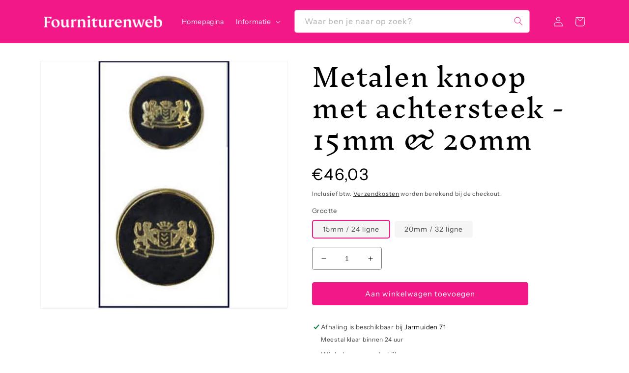

--- FILE ---
content_type: text/html; charset=utf-8
request_url: https://fourniturenweb.nl/products/kopie-van-kopie-van-metalen-knoop-met-achtersteek-15mm-18mm-20mm
body_size: 27619
content:
<!doctype html>
<html class="no-js" lang="nl">
  <head>
    <meta charset="utf-8">
    <meta http-equiv="X-UA-Compatible" content="IE=edge">
    <meta name="viewport" content="width=device-width,initial-scale=1">
    <meta name="theme-color" content="">
    <link rel="canonical" href="https://fourniturenweb.nl/products/kopie-van-kopie-van-metalen-knoop-met-achtersteek-15mm-18mm-20mm">
    <link rel="preconnect" href="https://cdn.shopify.com" crossorigin><link rel="icon" type="image/png" href="//fourniturenweb.nl/cdn/shop/files/fw-favicon.png?crop=center&height=32&v=1689883328&width=32"><link rel="preconnect" href="https://fonts.shopifycdn.com" crossorigin><title>
      Metalen knoop met achtersteek - 15mm &amp; 20mm
 &ndash; Fourniturenweb</title>

    
      <meta name="description" content="Metalen knoop met achtersteek Verpakt per 36 st.(Uitgesloten van herroepingsrecht)">
    

    

<meta property="og:site_name" content="Fourniturenweb">
<meta property="og:url" content="https://fourniturenweb.nl/products/kopie-van-kopie-van-metalen-knoop-met-achtersteek-15mm-18mm-20mm">
<meta property="og:title" content="Metalen knoop met achtersteek - 15mm &amp; 20mm">
<meta property="og:type" content="product">
<meta property="og:description" content="Metalen knoop met achtersteek Verpakt per 36 st.(Uitgesloten van herroepingsrecht)"><meta property="og:image" content="http://fourniturenweb.nl/cdn/shop/products/J07-084-01_9.jpg?v=1677766545">
  <meta property="og:image:secure_url" content="https://fourniturenweb.nl/cdn/shop/products/J07-084-01_9.jpg?v=1677766545">
  <meta property="og:image:width" content="211">
  <meta property="og:image:height" content="395"><meta property="og:price:amount" content="46,03">
  <meta property="og:price:currency" content="EUR"><meta name="twitter:site" content="@fourniturenweb"><meta name="twitter:card" content="summary_large_image">
<meta name="twitter:title" content="Metalen knoop met achtersteek - 15mm &amp; 20mm">
<meta name="twitter:description" content="Metalen knoop met achtersteek Verpakt per 36 st.(Uitgesloten van herroepingsrecht)">


    <script src="//fourniturenweb.nl/cdn/shop/t/23/assets/global.js?v=24850326154503943211673000209" defer="defer"></script>
    <script>window.performance && window.performance.mark && window.performance.mark('shopify.content_for_header.start');</script><meta id="shopify-digital-wallet" name="shopify-digital-wallet" content="/50874908855/digital_wallets/dialog">
<meta name="shopify-checkout-api-token" content="7ff003c3ae8b4d09849d5707d1342a86">
<link rel="alternate" type="application/json+oembed" href="https://fourniturenweb.nl/products/kopie-van-kopie-van-metalen-knoop-met-achtersteek-15mm-18mm-20mm.oembed">
<script async="async" src="/checkouts/internal/preloads.js?locale=nl-NL"></script>
<link rel="preconnect" href="https://shop.app" crossorigin="anonymous">
<script async="async" src="https://shop.app/checkouts/internal/preloads.js?locale=nl-NL&shop_id=50874908855" crossorigin="anonymous"></script>
<script id="apple-pay-shop-capabilities" type="application/json">{"shopId":50874908855,"countryCode":"NL","currencyCode":"EUR","merchantCapabilities":["supports3DS"],"merchantId":"gid:\/\/shopify\/Shop\/50874908855","merchantName":"Fourniturenweb","requiredBillingContactFields":["postalAddress","email"],"requiredShippingContactFields":["postalAddress","email"],"shippingType":"shipping","supportedNetworks":["visa","maestro","masterCard","amex"],"total":{"type":"pending","label":"Fourniturenweb","amount":"1.00"},"shopifyPaymentsEnabled":true,"supportsSubscriptions":true}</script>
<script id="shopify-features" type="application/json">{"accessToken":"7ff003c3ae8b4d09849d5707d1342a86","betas":["rich-media-storefront-analytics"],"domain":"fourniturenweb.nl","predictiveSearch":true,"shopId":50874908855,"locale":"nl"}</script>
<script>var Shopify = Shopify || {};
Shopify.shop = "fourniturenweb.myshopify.com";
Shopify.locale = "nl";
Shopify.currency = {"active":"EUR","rate":"1.0"};
Shopify.country = "NL";
Shopify.theme = {"name":"Juli - Dawn - Fourniturenweb","id":130840854711,"schema_name":"Dawn","schema_version":"6.0.2","theme_store_id":887,"role":"main"};
Shopify.theme.handle = "null";
Shopify.theme.style = {"id":null,"handle":null};
Shopify.cdnHost = "fourniturenweb.nl/cdn";
Shopify.routes = Shopify.routes || {};
Shopify.routes.root = "/";</script>
<script type="module">!function(o){(o.Shopify=o.Shopify||{}).modules=!0}(window);</script>
<script>!function(o){function n(){var o=[];function n(){o.push(Array.prototype.slice.apply(arguments))}return n.q=o,n}var t=o.Shopify=o.Shopify||{};t.loadFeatures=n(),t.autoloadFeatures=n()}(window);</script>
<script>
  window.ShopifyPay = window.ShopifyPay || {};
  window.ShopifyPay.apiHost = "shop.app\/pay";
  window.ShopifyPay.redirectState = null;
</script>
<script id="shop-js-analytics" type="application/json">{"pageType":"product"}</script>
<script defer="defer" async type="module" src="//fourniturenweb.nl/cdn/shopifycloud/shop-js/modules/v2/client.init-shop-cart-sync_CwGft62q.nl.esm.js"></script>
<script defer="defer" async type="module" src="//fourniturenweb.nl/cdn/shopifycloud/shop-js/modules/v2/chunk.common_BAeYDmFP.esm.js"></script>
<script defer="defer" async type="module" src="//fourniturenweb.nl/cdn/shopifycloud/shop-js/modules/v2/chunk.modal_B9qqLDBC.esm.js"></script>
<script type="module">
  await import("//fourniturenweb.nl/cdn/shopifycloud/shop-js/modules/v2/client.init-shop-cart-sync_CwGft62q.nl.esm.js");
await import("//fourniturenweb.nl/cdn/shopifycloud/shop-js/modules/v2/chunk.common_BAeYDmFP.esm.js");
await import("//fourniturenweb.nl/cdn/shopifycloud/shop-js/modules/v2/chunk.modal_B9qqLDBC.esm.js");

  window.Shopify.SignInWithShop?.initShopCartSync?.({"fedCMEnabled":true,"windoidEnabled":true});

</script>
<script>
  window.Shopify = window.Shopify || {};
  if (!window.Shopify.featureAssets) window.Shopify.featureAssets = {};
  window.Shopify.featureAssets['shop-js'] = {"shop-cart-sync":["modules/v2/client.shop-cart-sync_DYxNzuQz.nl.esm.js","modules/v2/chunk.common_BAeYDmFP.esm.js","modules/v2/chunk.modal_B9qqLDBC.esm.js"],"init-fed-cm":["modules/v2/client.init-fed-cm_CjDsDcAw.nl.esm.js","modules/v2/chunk.common_BAeYDmFP.esm.js","modules/v2/chunk.modal_B9qqLDBC.esm.js"],"shop-cash-offers":["modules/v2/client.shop-cash-offers_ClkbB2SN.nl.esm.js","modules/v2/chunk.common_BAeYDmFP.esm.js","modules/v2/chunk.modal_B9qqLDBC.esm.js"],"shop-login-button":["modules/v2/client.shop-login-button_WLp3fA_k.nl.esm.js","modules/v2/chunk.common_BAeYDmFP.esm.js","modules/v2/chunk.modal_B9qqLDBC.esm.js"],"pay-button":["modules/v2/client.pay-button_CMzcDx7A.nl.esm.js","modules/v2/chunk.common_BAeYDmFP.esm.js","modules/v2/chunk.modal_B9qqLDBC.esm.js"],"shop-button":["modules/v2/client.shop-button_C5HrfeZa.nl.esm.js","modules/v2/chunk.common_BAeYDmFP.esm.js","modules/v2/chunk.modal_B9qqLDBC.esm.js"],"avatar":["modules/v2/client.avatar_BTnouDA3.nl.esm.js"],"init-windoid":["modules/v2/client.init-windoid_BPUgzmVN.nl.esm.js","modules/v2/chunk.common_BAeYDmFP.esm.js","modules/v2/chunk.modal_B9qqLDBC.esm.js"],"init-shop-for-new-customer-accounts":["modules/v2/client.init-shop-for-new-customer-accounts_C_53TFWp.nl.esm.js","modules/v2/client.shop-login-button_WLp3fA_k.nl.esm.js","modules/v2/chunk.common_BAeYDmFP.esm.js","modules/v2/chunk.modal_B9qqLDBC.esm.js"],"init-shop-email-lookup-coordinator":["modules/v2/client.init-shop-email-lookup-coordinator_BuZJWlrC.nl.esm.js","modules/v2/chunk.common_BAeYDmFP.esm.js","modules/v2/chunk.modal_B9qqLDBC.esm.js"],"init-shop-cart-sync":["modules/v2/client.init-shop-cart-sync_CwGft62q.nl.esm.js","modules/v2/chunk.common_BAeYDmFP.esm.js","modules/v2/chunk.modal_B9qqLDBC.esm.js"],"shop-toast-manager":["modules/v2/client.shop-toast-manager_3XRE_uEZ.nl.esm.js","modules/v2/chunk.common_BAeYDmFP.esm.js","modules/v2/chunk.modal_B9qqLDBC.esm.js"],"init-customer-accounts":["modules/v2/client.init-customer-accounts_DmSKRkZb.nl.esm.js","modules/v2/client.shop-login-button_WLp3fA_k.nl.esm.js","modules/v2/chunk.common_BAeYDmFP.esm.js","modules/v2/chunk.modal_B9qqLDBC.esm.js"],"init-customer-accounts-sign-up":["modules/v2/client.init-customer-accounts-sign-up_CeYkBAph.nl.esm.js","modules/v2/client.shop-login-button_WLp3fA_k.nl.esm.js","modules/v2/chunk.common_BAeYDmFP.esm.js","modules/v2/chunk.modal_B9qqLDBC.esm.js"],"shop-follow-button":["modules/v2/client.shop-follow-button_EFIbvYjS.nl.esm.js","modules/v2/chunk.common_BAeYDmFP.esm.js","modules/v2/chunk.modal_B9qqLDBC.esm.js"],"checkout-modal":["modules/v2/client.checkout-modal_D8HUqXhX.nl.esm.js","modules/v2/chunk.common_BAeYDmFP.esm.js","modules/v2/chunk.modal_B9qqLDBC.esm.js"],"shop-login":["modules/v2/client.shop-login_BUSqPzuV.nl.esm.js","modules/v2/chunk.common_BAeYDmFP.esm.js","modules/v2/chunk.modal_B9qqLDBC.esm.js"],"lead-capture":["modules/v2/client.lead-capture_CFcRSnZi.nl.esm.js","modules/v2/chunk.common_BAeYDmFP.esm.js","modules/v2/chunk.modal_B9qqLDBC.esm.js"],"payment-terms":["modules/v2/client.payment-terms_DBKgFsWx.nl.esm.js","modules/v2/chunk.common_BAeYDmFP.esm.js","modules/v2/chunk.modal_B9qqLDBC.esm.js"]};
</script>
<script>(function() {
  var isLoaded = false;
  function asyncLoad() {
    if (isLoaded) return;
    isLoaded = true;
    var urls = ["https:\/\/static2.rapidsearch.dev\/resultpage.js?shop=fourniturenweb.myshopify.com","https:\/\/gdprcdn.b-cdn.net\/js\/gdpr_cookie_consent.min.js?shop=fourniturenweb.myshopify.com"];
    for (var i = 0; i < urls.length; i++) {
      var s = document.createElement('script');
      s.type = 'text/javascript';
      s.async = true;
      s.src = urls[i];
      var x = document.getElementsByTagName('script')[0];
      x.parentNode.insertBefore(s, x);
    }
  };
  if(window.attachEvent) {
    window.attachEvent('onload', asyncLoad);
  } else {
    window.addEventListener('load', asyncLoad, false);
  }
})();</script>
<script id="__st">var __st={"a":50874908855,"offset":3600,"reqid":"db68b66d-ab9f-4cd7-a88c-45f2a1dfbcfd-1769212086","pageurl":"fourniturenweb.nl\/products\/kopie-van-kopie-van-metalen-knoop-met-achtersteek-15mm-18mm-20mm","u":"718f7de74bc3","p":"product","rtyp":"product","rid":7287684202679};</script>
<script>window.ShopifyPaypalV4VisibilityTracking = true;</script>
<script id="captcha-bootstrap">!function(){'use strict';const t='contact',e='account',n='new_comment',o=[[t,t],['blogs',n],['comments',n],[t,'customer']],c=[[e,'customer_login'],[e,'guest_login'],[e,'recover_customer_password'],[e,'create_customer']],r=t=>t.map((([t,e])=>`form[action*='/${t}']:not([data-nocaptcha='true']) input[name='form_type'][value='${e}']`)).join(','),a=t=>()=>t?[...document.querySelectorAll(t)].map((t=>t.form)):[];function s(){const t=[...o],e=r(t);return a(e)}const i='password',u='form_key',d=['recaptcha-v3-token','g-recaptcha-response','h-captcha-response',i],f=()=>{try{return window.sessionStorage}catch{return}},m='__shopify_v',_=t=>t.elements[u];function p(t,e,n=!1){try{const o=window.sessionStorage,c=JSON.parse(o.getItem(e)),{data:r}=function(t){const{data:e,action:n}=t;return t[m]||n?{data:e,action:n}:{data:t,action:n}}(c);for(const[e,n]of Object.entries(r))t.elements[e]&&(t.elements[e].value=n);n&&o.removeItem(e)}catch(o){console.error('form repopulation failed',{error:o})}}const l='form_type',E='cptcha';function T(t){t.dataset[E]=!0}const w=window,h=w.document,L='Shopify',v='ce_forms',y='captcha';let A=!1;((t,e)=>{const n=(g='f06e6c50-85a8-45c8-87d0-21a2b65856fe',I='https://cdn.shopify.com/shopifycloud/storefront-forms-hcaptcha/ce_storefront_forms_captcha_hcaptcha.v1.5.2.iife.js',D={infoText:'Beschermd door hCaptcha',privacyText:'Privacy',termsText:'Voorwaarden'},(t,e,n)=>{const o=w[L][v],c=o.bindForm;if(c)return c(t,g,e,D).then(n);var r;o.q.push([[t,g,e,D],n]),r=I,A||(h.body.append(Object.assign(h.createElement('script'),{id:'captcha-provider',async:!0,src:r})),A=!0)});var g,I,D;w[L]=w[L]||{},w[L][v]=w[L][v]||{},w[L][v].q=[],w[L][y]=w[L][y]||{},w[L][y].protect=function(t,e){n(t,void 0,e),T(t)},Object.freeze(w[L][y]),function(t,e,n,w,h,L){const[v,y,A,g]=function(t,e,n){const i=e?o:[],u=t?c:[],d=[...i,...u],f=r(d),m=r(i),_=r(d.filter((([t,e])=>n.includes(e))));return[a(f),a(m),a(_),s()]}(w,h,L),I=t=>{const e=t.target;return e instanceof HTMLFormElement?e:e&&e.form},D=t=>v().includes(t);t.addEventListener('submit',(t=>{const e=I(t);if(!e)return;const n=D(e)&&!e.dataset.hcaptchaBound&&!e.dataset.recaptchaBound,o=_(e),c=g().includes(e)&&(!o||!o.value);(n||c)&&t.preventDefault(),c&&!n&&(function(t){try{if(!f())return;!function(t){const e=f();if(!e)return;const n=_(t);if(!n)return;const o=n.value;o&&e.removeItem(o)}(t);const e=Array.from(Array(32),(()=>Math.random().toString(36)[2])).join('');!function(t,e){_(t)||t.append(Object.assign(document.createElement('input'),{type:'hidden',name:u})),t.elements[u].value=e}(t,e),function(t,e){const n=f();if(!n)return;const o=[...t.querySelectorAll(`input[type='${i}']`)].map((({name:t})=>t)),c=[...d,...o],r={};for(const[a,s]of new FormData(t).entries())c.includes(a)||(r[a]=s);n.setItem(e,JSON.stringify({[m]:1,action:t.action,data:r}))}(t,e)}catch(e){console.error('failed to persist form',e)}}(e),e.submit())}));const S=(t,e)=>{t&&!t.dataset[E]&&(n(t,e.some((e=>e===t))),T(t))};for(const o of['focusin','change'])t.addEventListener(o,(t=>{const e=I(t);D(e)&&S(e,y())}));const B=e.get('form_key'),M=e.get(l),P=B&&M;t.addEventListener('DOMContentLoaded',(()=>{const t=y();if(P)for(const e of t)e.elements[l].value===M&&p(e,B);[...new Set([...A(),...v().filter((t=>'true'===t.dataset.shopifyCaptcha))])].forEach((e=>S(e,t)))}))}(h,new URLSearchParams(w.location.search),n,t,e,['guest_login'])})(!0,!0)}();</script>
<script integrity="sha256-4kQ18oKyAcykRKYeNunJcIwy7WH5gtpwJnB7kiuLZ1E=" data-source-attribution="shopify.loadfeatures" defer="defer" src="//fourniturenweb.nl/cdn/shopifycloud/storefront/assets/storefront/load_feature-a0a9edcb.js" crossorigin="anonymous"></script>
<script crossorigin="anonymous" defer="defer" src="//fourniturenweb.nl/cdn/shopifycloud/storefront/assets/shopify_pay/storefront-65b4c6d7.js?v=20250812"></script>
<script data-source-attribution="shopify.dynamic_checkout.dynamic.init">var Shopify=Shopify||{};Shopify.PaymentButton=Shopify.PaymentButton||{isStorefrontPortableWallets:!0,init:function(){window.Shopify.PaymentButton.init=function(){};var t=document.createElement("script");t.src="https://fourniturenweb.nl/cdn/shopifycloud/portable-wallets/latest/portable-wallets.nl.js",t.type="module",document.head.appendChild(t)}};
</script>
<script data-source-attribution="shopify.dynamic_checkout.buyer_consent">
  function portableWalletsHideBuyerConsent(e){var t=document.getElementById("shopify-buyer-consent"),n=document.getElementById("shopify-subscription-policy-button");t&&n&&(t.classList.add("hidden"),t.setAttribute("aria-hidden","true"),n.removeEventListener("click",e))}function portableWalletsShowBuyerConsent(e){var t=document.getElementById("shopify-buyer-consent"),n=document.getElementById("shopify-subscription-policy-button");t&&n&&(t.classList.remove("hidden"),t.removeAttribute("aria-hidden"),n.addEventListener("click",e))}window.Shopify?.PaymentButton&&(window.Shopify.PaymentButton.hideBuyerConsent=portableWalletsHideBuyerConsent,window.Shopify.PaymentButton.showBuyerConsent=portableWalletsShowBuyerConsent);
</script>
<script data-source-attribution="shopify.dynamic_checkout.cart.bootstrap">document.addEventListener("DOMContentLoaded",(function(){function t(){return document.querySelector("shopify-accelerated-checkout-cart, shopify-accelerated-checkout")}if(t())Shopify.PaymentButton.init();else{new MutationObserver((function(e,n){t()&&(Shopify.PaymentButton.init(),n.disconnect())})).observe(document.body,{childList:!0,subtree:!0})}}));
</script>
<link id="shopify-accelerated-checkout-styles" rel="stylesheet" media="screen" href="https://fourniturenweb.nl/cdn/shopifycloud/portable-wallets/latest/accelerated-checkout-backwards-compat.css" crossorigin="anonymous">
<style id="shopify-accelerated-checkout-cart">
        #shopify-buyer-consent {
  margin-top: 1em;
  display: inline-block;
  width: 100%;
}

#shopify-buyer-consent.hidden {
  display: none;
}

#shopify-subscription-policy-button {
  background: none;
  border: none;
  padding: 0;
  text-decoration: underline;
  font-size: inherit;
  cursor: pointer;
}

#shopify-subscription-policy-button::before {
  box-shadow: none;
}

      </style>
<script id="sections-script" data-sections="product-recommendations,header,footer" defer="defer" src="//fourniturenweb.nl/cdn/shop/t/23/compiled_assets/scripts.js?v=3217"></script>
<script>window.performance && window.performance.mark && window.performance.mark('shopify.content_for_header.end');</script>


    <style data-shopify>
      @font-face {
  font-family: "Instrument Sans";
  font-weight: 400;
  font-style: normal;
  font-display: swap;
  src: url("//fourniturenweb.nl/cdn/fonts/instrument_sans/instrumentsans_n4.db86542ae5e1596dbdb28c279ae6c2086c4c5bfa.woff2") format("woff2"),
       url("//fourniturenweb.nl/cdn/fonts/instrument_sans/instrumentsans_n4.510f1b081e58d08c30978f465518799851ef6d8b.woff") format("woff");
}

      @font-face {
  font-family: "Instrument Sans";
  font-weight: 700;
  font-style: normal;
  font-display: swap;
  src: url("//fourniturenweb.nl/cdn/fonts/instrument_sans/instrumentsans_n7.e4ad9032e203f9a0977786c356573ced65a7419a.woff2") format("woff2"),
       url("//fourniturenweb.nl/cdn/fonts/instrument_sans/instrumentsans_n7.b9e40f166fb7639074ba34738101a9d2990bb41a.woff") format("woff");
}

      @font-face {
  font-family: "Instrument Sans";
  font-weight: 400;
  font-style: italic;
  font-display: swap;
  src: url("//fourniturenweb.nl/cdn/fonts/instrument_sans/instrumentsans_i4.028d3c3cd8d085648c808ceb20cd2fd1eb3560e5.woff2") format("woff2"),
       url("//fourniturenweb.nl/cdn/fonts/instrument_sans/instrumentsans_i4.7e90d82df8dee29a99237cd19cc529d2206706a2.woff") format("woff");
}

      @font-face {
  font-family: "Instrument Sans";
  font-weight: 700;
  font-style: italic;
  font-display: swap;
  src: url("//fourniturenweb.nl/cdn/fonts/instrument_sans/instrumentsans_i7.d6063bb5d8f9cbf96eace9e8801697c54f363c6a.woff2") format("woff2"),
       url("//fourniturenweb.nl/cdn/fonts/instrument_sans/instrumentsans_i7.ce33afe63f8198a3ac4261b826b560103542cd36.woff") format("woff");
}

      @font-face {
  font-family: "Inknut Antiqua";
  font-weight: 300;
  font-style: normal;
  font-display: swap;
  src: url("//fourniturenweb.nl/cdn/fonts/inknut_antiqua/inknutantiqua_n3.0e5b48e19d5aa62a0044e1566fb415fc614995fb.woff2") format("woff2"),
       url("//fourniturenweb.nl/cdn/fonts/inknut_antiqua/inknutantiqua_n3.f957e4ff7871c26fc5a178859c29a20feeb45e73.woff") format("woff");
}


      :root {
        --font-body-family: "Instrument Sans", sans-serif;
        --font-body-style: normal;
        --font-body-weight: 400;
        --font-body-weight-bold: 700;

        --font-heading-family: "Inknut Antiqua", serif;
        --font-heading-style: normal;
        --font-heading-weight: 300;

        --font-body-scale: 1.0;
        --font-heading-scale: 1.3;

        --color-base-text: 0, 0, 0;
        --color-shadow: 0, 0, 0;
        --color-base-background-1: 255, 255, 255;
        --color-base-background-2: 245, 245, 245;
        --color-base-solid-button-labels: 255, 255, 255;
        --color-base-outline-button-labels: 0, 0, 0;
        --color-base-accent-1: 242, 24, 136;
        --color-base-accent-2: 242, 24, 136;
        --payment-terms-background-color: #ffffff;

        --gradient-base-background-1: #ffffff;
        --gradient-base-background-2: #f5f5f5;
        --gradient-base-accent-1: #f21888;
        --gradient-base-accent-2: #f21888;

        --media-padding: px;
        --media-border-opacity: 0.05;
        --media-border-width: 1px;
        --media-radius: 0px;
        --media-shadow-opacity: 0.0;
        --media-shadow-horizontal-offset: 0px;
        --media-shadow-vertical-offset: 4px;
        --media-shadow-blur-radius: 5px;
        --media-shadow-visible: 0;

        --page-width: 120rem;
        --page-width-margin: 0rem;

        --card-image-padding: 0.0rem;
        --card-corner-radius: 0.4rem;
        --card-text-alignment: left;
        --card-border-width: 0.1rem;
        --card-border-opacity: 0.1;
        --card-shadow-opacity: 0.0;
        --card-shadow-visible: 0;
        --card-shadow-horizontal-offset: 0.0rem;
        --card-shadow-vertical-offset: 0.4rem;
        --card-shadow-blur-radius: 0.5rem;

        --badge-corner-radius: 4.0rem;

        --popup-border-width: 1px;
        --popup-border-opacity: 0.1;
        --popup-corner-radius: 0px;
        --popup-shadow-opacity: 0.0;
        --popup-shadow-horizontal-offset: 0px;
        --popup-shadow-vertical-offset: 4px;
        --popup-shadow-blur-radius: 5px;

        --drawer-border-width: 1px;
        --drawer-border-opacity: 0.1;
        --drawer-shadow-opacity: 0.0;
        --drawer-shadow-horizontal-offset: 0px;
        --drawer-shadow-vertical-offset: 4px;
        --drawer-shadow-blur-radius: 5px;

        --spacing-sections-desktop: 0px;
        --spacing-sections-mobile: 0px;

        --grid-desktop-vertical-spacing: 16px;
        --grid-desktop-horizontal-spacing: 16px;
        --grid-mobile-vertical-spacing: 8px;
        --grid-mobile-horizontal-spacing: 8px;

        --text-boxes-border-opacity: 0.1;
        --text-boxes-border-width: 0px;
        --text-boxes-radius: 0px;
        --text-boxes-shadow-opacity: 0.0;
        --text-boxes-shadow-visible: 0;
        --text-boxes-shadow-horizontal-offset: 0px;
        --text-boxes-shadow-vertical-offset: 4px;
        --text-boxes-shadow-blur-radius: 5px;

        --buttons-radius: 4px;
        --buttons-radius-outset: 5px;
        --buttons-border-width: 1px;
        --buttons-border-opacity: 1.0;
        --buttons-shadow-opacity: 0.0;
        --buttons-shadow-visible: 0;
        --buttons-shadow-horizontal-offset: 0px;
        --buttons-shadow-vertical-offset: 4px;
        --buttons-shadow-blur-radius: 5px;
        --buttons-border-offset: 0.3px;

        --inputs-radius: 0px;
        --inputs-border-width: 1px;
        --inputs-border-opacity: 0.55;
        --inputs-shadow-opacity: 0.0;
        --inputs-shadow-horizontal-offset: 0px;
        --inputs-margin-offset: 0px;
        --inputs-shadow-vertical-offset: 4px;
        --inputs-shadow-blur-radius: 5px;
        --inputs-radius-outset: 0px;

        --variant-pills-radius: 40px;
        --variant-pills-border-width: 1px;
        --variant-pills-border-opacity: 0.55;
        --variant-pills-shadow-opacity: 0.0;
        --variant-pills-shadow-horizontal-offset: 0px;
        --variant-pills-shadow-vertical-offset: 4px;
        --variant-pills-shadow-blur-radius: 5px;
      }

      *,
      *::before,
      *::after {
        box-sizing: inherit;
      }

      html {
        box-sizing: border-box;
        font-size: calc(var(--font-body-scale) * 62.5%);
        height: 100%;
      }

      body {
        display: grid;
        grid-template-rows: auto auto 1fr auto;
        grid-template-columns: 100%;
        min-height: 100%;
        margin: 0;
        font-size: 1.5rem;
        letter-spacing: 0.06rem;
        line-height: calc(1 + 0.8 / var(--font-body-scale));
        font-family: var(--font-body-family);
        font-style: var(--font-body-style);
        font-weight: var(--font-body-weight);
      }

      @media screen and (min-width: 750px) {
        body {
          font-size: 1.6rem;
        }
      }
    </style>

    <link href="//fourniturenweb.nl/cdn/shop/t/23/assets/base.css?v=129482386266858235291696581419" rel="stylesheet" type="text/css" media="all" />
<link rel="preload" as="font" href="//fourniturenweb.nl/cdn/fonts/instrument_sans/instrumentsans_n4.db86542ae5e1596dbdb28c279ae6c2086c4c5bfa.woff2" type="font/woff2" crossorigin><link rel="preload" as="font" href="//fourniturenweb.nl/cdn/fonts/inknut_antiqua/inknutantiqua_n3.0e5b48e19d5aa62a0044e1566fb415fc614995fb.woff2" type="font/woff2" crossorigin><link rel="stylesheet" href="//fourniturenweb.nl/cdn/shop/t/23/assets/component-predictive-search.css?v=165644661289088488651673000209" media="print" onload="this.media='all'"><script>document.documentElement.className = document.documentElement.className.replace('no-js', 'js');
    if (Shopify.designMode) {
      document.documentElement.classList.add('shopify-design-mode');
    }
    </script>
    


  <script type="text/javascript">
    window.RapidSearchAdmin = false;
  </script>


<link href="https://monorail-edge.shopifysvc.com" rel="dns-prefetch">
<script>(function(){if ("sendBeacon" in navigator && "performance" in window) {try {var session_token_from_headers = performance.getEntriesByType('navigation')[0].serverTiming.find(x => x.name == '_s').description;} catch {var session_token_from_headers = undefined;}var session_cookie_matches = document.cookie.match(/_shopify_s=([^;]*)/);var session_token_from_cookie = session_cookie_matches && session_cookie_matches.length === 2 ? session_cookie_matches[1] : "";var session_token = session_token_from_headers || session_token_from_cookie || "";function handle_abandonment_event(e) {var entries = performance.getEntries().filter(function(entry) {return /monorail-edge.shopifysvc.com/.test(entry.name);});if (!window.abandonment_tracked && entries.length === 0) {window.abandonment_tracked = true;var currentMs = Date.now();var navigation_start = performance.timing.navigationStart;var payload = {shop_id: 50874908855,url: window.location.href,navigation_start,duration: currentMs - navigation_start,session_token,page_type: "product"};window.navigator.sendBeacon("https://monorail-edge.shopifysvc.com/v1/produce", JSON.stringify({schema_id: "online_store_buyer_site_abandonment/1.1",payload: payload,metadata: {event_created_at_ms: currentMs,event_sent_at_ms: currentMs}}));}}window.addEventListener('pagehide', handle_abandonment_event);}}());</script>
<script id="web-pixels-manager-setup">(function e(e,d,r,n,o){if(void 0===o&&(o={}),!Boolean(null===(a=null===(i=window.Shopify)||void 0===i?void 0:i.analytics)||void 0===a?void 0:a.replayQueue)){var i,a;window.Shopify=window.Shopify||{};var t=window.Shopify;t.analytics=t.analytics||{};var s=t.analytics;s.replayQueue=[],s.publish=function(e,d,r){return s.replayQueue.push([e,d,r]),!0};try{self.performance.mark("wpm:start")}catch(e){}var l=function(){var e={modern:/Edge?\/(1{2}[4-9]|1[2-9]\d|[2-9]\d{2}|\d{4,})\.\d+(\.\d+|)|Firefox\/(1{2}[4-9]|1[2-9]\d|[2-9]\d{2}|\d{4,})\.\d+(\.\d+|)|Chrom(ium|e)\/(9{2}|\d{3,})\.\d+(\.\d+|)|(Maci|X1{2}).+ Version\/(15\.\d+|(1[6-9]|[2-9]\d|\d{3,})\.\d+)([,.]\d+|)( \(\w+\)|)( Mobile\/\w+|) Safari\/|Chrome.+OPR\/(9{2}|\d{3,})\.\d+\.\d+|(CPU[ +]OS|iPhone[ +]OS|CPU[ +]iPhone|CPU IPhone OS|CPU iPad OS)[ +]+(15[._]\d+|(1[6-9]|[2-9]\d|\d{3,})[._]\d+)([._]\d+|)|Android:?[ /-](13[3-9]|1[4-9]\d|[2-9]\d{2}|\d{4,})(\.\d+|)(\.\d+|)|Android.+Firefox\/(13[5-9]|1[4-9]\d|[2-9]\d{2}|\d{4,})\.\d+(\.\d+|)|Android.+Chrom(ium|e)\/(13[3-9]|1[4-9]\d|[2-9]\d{2}|\d{4,})\.\d+(\.\d+|)|SamsungBrowser\/([2-9]\d|\d{3,})\.\d+/,legacy:/Edge?\/(1[6-9]|[2-9]\d|\d{3,})\.\d+(\.\d+|)|Firefox\/(5[4-9]|[6-9]\d|\d{3,})\.\d+(\.\d+|)|Chrom(ium|e)\/(5[1-9]|[6-9]\d|\d{3,})\.\d+(\.\d+|)([\d.]+$|.*Safari\/(?![\d.]+ Edge\/[\d.]+$))|(Maci|X1{2}).+ Version\/(10\.\d+|(1[1-9]|[2-9]\d|\d{3,})\.\d+)([,.]\d+|)( \(\w+\)|)( Mobile\/\w+|) Safari\/|Chrome.+OPR\/(3[89]|[4-9]\d|\d{3,})\.\d+\.\d+|(CPU[ +]OS|iPhone[ +]OS|CPU[ +]iPhone|CPU IPhone OS|CPU iPad OS)[ +]+(10[._]\d+|(1[1-9]|[2-9]\d|\d{3,})[._]\d+)([._]\d+|)|Android:?[ /-](13[3-9]|1[4-9]\d|[2-9]\d{2}|\d{4,})(\.\d+|)(\.\d+|)|Mobile Safari.+OPR\/([89]\d|\d{3,})\.\d+\.\d+|Android.+Firefox\/(13[5-9]|1[4-9]\d|[2-9]\d{2}|\d{4,})\.\d+(\.\d+|)|Android.+Chrom(ium|e)\/(13[3-9]|1[4-9]\d|[2-9]\d{2}|\d{4,})\.\d+(\.\d+|)|Android.+(UC? ?Browser|UCWEB|U3)[ /]?(15\.([5-9]|\d{2,})|(1[6-9]|[2-9]\d|\d{3,})\.\d+)\.\d+|SamsungBrowser\/(5\.\d+|([6-9]|\d{2,})\.\d+)|Android.+MQ{2}Browser\/(14(\.(9|\d{2,})|)|(1[5-9]|[2-9]\d|\d{3,})(\.\d+|))(\.\d+|)|K[Aa][Ii]OS\/(3\.\d+|([4-9]|\d{2,})\.\d+)(\.\d+|)/},d=e.modern,r=e.legacy,n=navigator.userAgent;return n.match(d)?"modern":n.match(r)?"legacy":"unknown"}(),u="modern"===l?"modern":"legacy",c=(null!=n?n:{modern:"",legacy:""})[u],f=function(e){return[e.baseUrl,"/wpm","/b",e.hashVersion,"modern"===e.buildTarget?"m":"l",".js"].join("")}({baseUrl:d,hashVersion:r,buildTarget:u}),m=function(e){var d=e.version,r=e.bundleTarget,n=e.surface,o=e.pageUrl,i=e.monorailEndpoint;return{emit:function(e){var a=e.status,t=e.errorMsg,s=(new Date).getTime(),l=JSON.stringify({metadata:{event_sent_at_ms:s},events:[{schema_id:"web_pixels_manager_load/3.1",payload:{version:d,bundle_target:r,page_url:o,status:a,surface:n,error_msg:t},metadata:{event_created_at_ms:s}}]});if(!i)return console&&console.warn&&console.warn("[Web Pixels Manager] No Monorail endpoint provided, skipping logging."),!1;try{return self.navigator.sendBeacon.bind(self.navigator)(i,l)}catch(e){}var u=new XMLHttpRequest;try{return u.open("POST",i,!0),u.setRequestHeader("Content-Type","text/plain"),u.send(l),!0}catch(e){return console&&console.warn&&console.warn("[Web Pixels Manager] Got an unhandled error while logging to Monorail."),!1}}}}({version:r,bundleTarget:l,surface:e.surface,pageUrl:self.location.href,monorailEndpoint:e.monorailEndpoint});try{o.browserTarget=l,function(e){var d=e.src,r=e.async,n=void 0===r||r,o=e.onload,i=e.onerror,a=e.sri,t=e.scriptDataAttributes,s=void 0===t?{}:t,l=document.createElement("script"),u=document.querySelector("head"),c=document.querySelector("body");if(l.async=n,l.src=d,a&&(l.integrity=a,l.crossOrigin="anonymous"),s)for(var f in s)if(Object.prototype.hasOwnProperty.call(s,f))try{l.dataset[f]=s[f]}catch(e){}if(o&&l.addEventListener("load",o),i&&l.addEventListener("error",i),u)u.appendChild(l);else{if(!c)throw new Error("Did not find a head or body element to append the script");c.appendChild(l)}}({src:f,async:!0,onload:function(){if(!function(){var e,d;return Boolean(null===(d=null===(e=window.Shopify)||void 0===e?void 0:e.analytics)||void 0===d?void 0:d.initialized)}()){var d=window.webPixelsManager.init(e)||void 0;if(d){var r=window.Shopify.analytics;r.replayQueue.forEach((function(e){var r=e[0],n=e[1],o=e[2];d.publishCustomEvent(r,n,o)})),r.replayQueue=[],r.publish=d.publishCustomEvent,r.visitor=d.visitor,r.initialized=!0}}},onerror:function(){return m.emit({status:"failed",errorMsg:"".concat(f," has failed to load")})},sri:function(e){var d=/^sha384-[A-Za-z0-9+/=]+$/;return"string"==typeof e&&d.test(e)}(c)?c:"",scriptDataAttributes:o}),m.emit({status:"loading"})}catch(e){m.emit({status:"failed",errorMsg:(null==e?void 0:e.message)||"Unknown error"})}}})({shopId: 50874908855,storefrontBaseUrl: "https://fourniturenweb.nl",extensionsBaseUrl: "https://extensions.shopifycdn.com/cdn/shopifycloud/web-pixels-manager",monorailEndpoint: "https://monorail-edge.shopifysvc.com/unstable/produce_batch",surface: "storefront-renderer",enabledBetaFlags: ["2dca8a86"],webPixelsConfigList: [{"id":"2075427160","configuration":"{\"storeId\":\"fourniturenweb.myshopify.com\"}","eventPayloadVersion":"v1","runtimeContext":"STRICT","scriptVersion":"e7ff4835c2df0be089f361b898b8b040","type":"APP","apiClientId":3440817,"privacyPurposes":["ANALYTICS"],"dataSharingAdjustments":{"protectedCustomerApprovalScopes":["read_customer_personal_data"]}},{"id":"189890904","eventPayloadVersion":"v1","runtimeContext":"LAX","scriptVersion":"1","type":"CUSTOM","privacyPurposes":["ANALYTICS"],"name":"Google Analytics tag (migrated)"},{"id":"shopify-app-pixel","configuration":"{}","eventPayloadVersion":"v1","runtimeContext":"STRICT","scriptVersion":"0450","apiClientId":"shopify-pixel","type":"APP","privacyPurposes":["ANALYTICS","MARKETING"]},{"id":"shopify-custom-pixel","eventPayloadVersion":"v1","runtimeContext":"LAX","scriptVersion":"0450","apiClientId":"shopify-pixel","type":"CUSTOM","privacyPurposes":["ANALYTICS","MARKETING"]}],isMerchantRequest: false,initData: {"shop":{"name":"Fourniturenweb","paymentSettings":{"currencyCode":"EUR"},"myshopifyDomain":"fourniturenweb.myshopify.com","countryCode":"NL","storefrontUrl":"https:\/\/fourniturenweb.nl"},"customer":null,"cart":null,"checkout":null,"productVariants":[{"price":{"amount":46.03,"currencyCode":"EUR"},"product":{"title":"Metalen knoop met achtersteek - 15mm \u0026 20mm","vendor":"Hislabor","id":"7287684202679","untranslatedTitle":"Metalen knoop met achtersteek - 15mm \u0026 20mm","url":"\/products\/kopie-van-kopie-van-metalen-knoop-met-achtersteek-15mm-18mm-20mm","type":"Knopen"},"id":"41705712222391","image":{"src":"\/\/fourniturenweb.nl\/cdn\/shop\/products\/J07-084-01_9.jpg?v=1677766545"},"sku":"KNP0018","title":"15mm \/ 24 ligne","untranslatedTitle":"15mm \/ 24 ligne"},{"price":{"amount":64.07,"currencyCode":"EUR"},"product":{"title":"Metalen knoop met achtersteek - 15mm \u0026 20mm","vendor":"Hislabor","id":"7287684202679","untranslatedTitle":"Metalen knoop met achtersteek - 15mm \u0026 20mm","url":"\/products\/kopie-van-kopie-van-metalen-knoop-met-achtersteek-15mm-18mm-20mm","type":"Knopen"},"id":"41705712287927","image":{"src":"\/\/fourniturenweb.nl\/cdn\/shop\/products\/J07-084-01_9.jpg?v=1677766545"},"sku":"KNP0018","title":"20mm \/ 32 ligne","untranslatedTitle":"20mm \/ 32 ligne"}],"purchasingCompany":null},},"https://fourniturenweb.nl/cdn","fcfee988w5aeb613cpc8e4bc33m6693e112",{"modern":"","legacy":""},{"shopId":"50874908855","storefrontBaseUrl":"https:\/\/fourniturenweb.nl","extensionBaseUrl":"https:\/\/extensions.shopifycdn.com\/cdn\/shopifycloud\/web-pixels-manager","surface":"storefront-renderer","enabledBetaFlags":"[\"2dca8a86\"]","isMerchantRequest":"false","hashVersion":"fcfee988w5aeb613cpc8e4bc33m6693e112","publish":"custom","events":"[[\"page_viewed\",{}],[\"product_viewed\",{\"productVariant\":{\"price\":{\"amount\":46.03,\"currencyCode\":\"EUR\"},\"product\":{\"title\":\"Metalen knoop met achtersteek - 15mm \u0026 20mm\",\"vendor\":\"Hislabor\",\"id\":\"7287684202679\",\"untranslatedTitle\":\"Metalen knoop met achtersteek - 15mm \u0026 20mm\",\"url\":\"\/products\/kopie-van-kopie-van-metalen-knoop-met-achtersteek-15mm-18mm-20mm\",\"type\":\"Knopen\"},\"id\":\"41705712222391\",\"image\":{\"src\":\"\/\/fourniturenweb.nl\/cdn\/shop\/products\/J07-084-01_9.jpg?v=1677766545\"},\"sku\":\"KNP0018\",\"title\":\"15mm \/ 24 ligne\",\"untranslatedTitle\":\"15mm \/ 24 ligne\"}}]]"});</script><script>
  window.ShopifyAnalytics = window.ShopifyAnalytics || {};
  window.ShopifyAnalytics.meta = window.ShopifyAnalytics.meta || {};
  window.ShopifyAnalytics.meta.currency = 'EUR';
  var meta = {"product":{"id":7287684202679,"gid":"gid:\/\/shopify\/Product\/7287684202679","vendor":"Hislabor","type":"Knopen","handle":"kopie-van-kopie-van-metalen-knoop-met-achtersteek-15mm-18mm-20mm","variants":[{"id":41705712222391,"price":4603,"name":"Metalen knoop met achtersteek - 15mm \u0026 20mm - 15mm \/ 24 ligne","public_title":"15mm \/ 24 ligne","sku":"KNP0018"},{"id":41705712287927,"price":6407,"name":"Metalen knoop met achtersteek - 15mm \u0026 20mm - 20mm \/ 32 ligne","public_title":"20mm \/ 32 ligne","sku":"KNP0018"}],"remote":false},"page":{"pageType":"product","resourceType":"product","resourceId":7287684202679,"requestId":"db68b66d-ab9f-4cd7-a88c-45f2a1dfbcfd-1769212086"}};
  for (var attr in meta) {
    window.ShopifyAnalytics.meta[attr] = meta[attr];
  }
</script>
<script class="analytics">
  (function () {
    var customDocumentWrite = function(content) {
      var jquery = null;

      if (window.jQuery) {
        jquery = window.jQuery;
      } else if (window.Checkout && window.Checkout.$) {
        jquery = window.Checkout.$;
      }

      if (jquery) {
        jquery('body').append(content);
      }
    };

    var hasLoggedConversion = function(token) {
      if (token) {
        return document.cookie.indexOf('loggedConversion=' + token) !== -1;
      }
      return false;
    }

    var setCookieIfConversion = function(token) {
      if (token) {
        var twoMonthsFromNow = new Date(Date.now());
        twoMonthsFromNow.setMonth(twoMonthsFromNow.getMonth() + 2);

        document.cookie = 'loggedConversion=' + token + '; expires=' + twoMonthsFromNow;
      }
    }

    var trekkie = window.ShopifyAnalytics.lib = window.trekkie = window.trekkie || [];
    if (trekkie.integrations) {
      return;
    }
    trekkie.methods = [
      'identify',
      'page',
      'ready',
      'track',
      'trackForm',
      'trackLink'
    ];
    trekkie.factory = function(method) {
      return function() {
        var args = Array.prototype.slice.call(arguments);
        args.unshift(method);
        trekkie.push(args);
        return trekkie;
      };
    };
    for (var i = 0; i < trekkie.methods.length; i++) {
      var key = trekkie.methods[i];
      trekkie[key] = trekkie.factory(key);
    }
    trekkie.load = function(config) {
      trekkie.config = config || {};
      trekkie.config.initialDocumentCookie = document.cookie;
      var first = document.getElementsByTagName('script')[0];
      var script = document.createElement('script');
      script.type = 'text/javascript';
      script.onerror = function(e) {
        var scriptFallback = document.createElement('script');
        scriptFallback.type = 'text/javascript';
        scriptFallback.onerror = function(error) {
                var Monorail = {
      produce: function produce(monorailDomain, schemaId, payload) {
        var currentMs = new Date().getTime();
        var event = {
          schema_id: schemaId,
          payload: payload,
          metadata: {
            event_created_at_ms: currentMs,
            event_sent_at_ms: currentMs
          }
        };
        return Monorail.sendRequest("https://" + monorailDomain + "/v1/produce", JSON.stringify(event));
      },
      sendRequest: function sendRequest(endpointUrl, payload) {
        // Try the sendBeacon API
        if (window && window.navigator && typeof window.navigator.sendBeacon === 'function' && typeof window.Blob === 'function' && !Monorail.isIos12()) {
          var blobData = new window.Blob([payload], {
            type: 'text/plain'
          });

          if (window.navigator.sendBeacon(endpointUrl, blobData)) {
            return true;
          } // sendBeacon was not successful

        } // XHR beacon

        var xhr = new XMLHttpRequest();

        try {
          xhr.open('POST', endpointUrl);
          xhr.setRequestHeader('Content-Type', 'text/plain');
          xhr.send(payload);
        } catch (e) {
          console.log(e);
        }

        return false;
      },
      isIos12: function isIos12() {
        return window.navigator.userAgent.lastIndexOf('iPhone; CPU iPhone OS 12_') !== -1 || window.navigator.userAgent.lastIndexOf('iPad; CPU OS 12_') !== -1;
      }
    };
    Monorail.produce('monorail-edge.shopifysvc.com',
      'trekkie_storefront_load_errors/1.1',
      {shop_id: 50874908855,
      theme_id: 130840854711,
      app_name: "storefront",
      context_url: window.location.href,
      source_url: "//fourniturenweb.nl/cdn/s/trekkie.storefront.8d95595f799fbf7e1d32231b9a28fd43b70c67d3.min.js"});

        };
        scriptFallback.async = true;
        scriptFallback.src = '//fourniturenweb.nl/cdn/s/trekkie.storefront.8d95595f799fbf7e1d32231b9a28fd43b70c67d3.min.js';
        first.parentNode.insertBefore(scriptFallback, first);
      };
      script.async = true;
      script.src = '//fourniturenweb.nl/cdn/s/trekkie.storefront.8d95595f799fbf7e1d32231b9a28fd43b70c67d3.min.js';
      first.parentNode.insertBefore(script, first);
    };
    trekkie.load(
      {"Trekkie":{"appName":"storefront","development":false,"defaultAttributes":{"shopId":50874908855,"isMerchantRequest":null,"themeId":130840854711,"themeCityHash":"16331767446312504158","contentLanguage":"nl","currency":"EUR","eventMetadataId":"ddf776e5-1a47-4238-b69f-3d7cfa74f32d"},"isServerSideCookieWritingEnabled":true,"monorailRegion":"shop_domain","enabledBetaFlags":["65f19447"]},"Session Attribution":{},"S2S":{"facebookCapiEnabled":false,"source":"trekkie-storefront-renderer","apiClientId":580111}}
    );

    var loaded = false;
    trekkie.ready(function() {
      if (loaded) return;
      loaded = true;

      window.ShopifyAnalytics.lib = window.trekkie;

      var originalDocumentWrite = document.write;
      document.write = customDocumentWrite;
      try { window.ShopifyAnalytics.merchantGoogleAnalytics.call(this); } catch(error) {};
      document.write = originalDocumentWrite;

      window.ShopifyAnalytics.lib.page(null,{"pageType":"product","resourceType":"product","resourceId":7287684202679,"requestId":"db68b66d-ab9f-4cd7-a88c-45f2a1dfbcfd-1769212086","shopifyEmitted":true});

      var match = window.location.pathname.match(/checkouts\/(.+)\/(thank_you|post_purchase)/)
      var token = match? match[1]: undefined;
      if (!hasLoggedConversion(token)) {
        setCookieIfConversion(token);
        window.ShopifyAnalytics.lib.track("Viewed Product",{"currency":"EUR","variantId":41705712222391,"productId":7287684202679,"productGid":"gid:\/\/shopify\/Product\/7287684202679","name":"Metalen knoop met achtersteek - 15mm \u0026 20mm - 15mm \/ 24 ligne","price":"46.03","sku":"KNP0018","brand":"Hislabor","variant":"15mm \/ 24 ligne","category":"Knopen","nonInteraction":true,"remote":false},undefined,undefined,{"shopifyEmitted":true});
      window.ShopifyAnalytics.lib.track("monorail:\/\/trekkie_storefront_viewed_product\/1.1",{"currency":"EUR","variantId":41705712222391,"productId":7287684202679,"productGid":"gid:\/\/shopify\/Product\/7287684202679","name":"Metalen knoop met achtersteek - 15mm \u0026 20mm - 15mm \/ 24 ligne","price":"46.03","sku":"KNP0018","brand":"Hislabor","variant":"15mm \/ 24 ligne","category":"Knopen","nonInteraction":true,"remote":false,"referer":"https:\/\/fourniturenweb.nl\/products\/kopie-van-kopie-van-metalen-knoop-met-achtersteek-15mm-18mm-20mm"});
      }
    });


        var eventsListenerScript = document.createElement('script');
        eventsListenerScript.async = true;
        eventsListenerScript.src = "//fourniturenweb.nl/cdn/shopifycloud/storefront/assets/shop_events_listener-3da45d37.js";
        document.getElementsByTagName('head')[0].appendChild(eventsListenerScript);

})();</script>
  <script>
  if (!window.ga || (window.ga && typeof window.ga !== 'function')) {
    window.ga = function ga() {
      (window.ga.q = window.ga.q || []).push(arguments);
      if (window.Shopify && window.Shopify.analytics && typeof window.Shopify.analytics.publish === 'function') {
        window.Shopify.analytics.publish("ga_stub_called", {}, {sendTo: "google_osp_migration"});
      }
      console.error("Shopify's Google Analytics stub called with:", Array.from(arguments), "\nSee https://help.shopify.com/manual/promoting-marketing/pixels/pixel-migration#google for more information.");
    };
    if (window.Shopify && window.Shopify.analytics && typeof window.Shopify.analytics.publish === 'function') {
      window.Shopify.analytics.publish("ga_stub_initialized", {}, {sendTo: "google_osp_migration"});
    }
  }
</script>
<script
  defer
  src="https://fourniturenweb.nl/cdn/shopifycloud/perf-kit/shopify-perf-kit-3.0.4.min.js"
  data-application="storefront-renderer"
  data-shop-id="50874908855"
  data-render-region="gcp-us-east1"
  data-page-type="product"
  data-theme-instance-id="130840854711"
  data-theme-name="Dawn"
  data-theme-version="6.0.2"
  data-monorail-region="shop_domain"
  data-resource-timing-sampling-rate="10"
  data-shs="true"
  data-shs-beacon="true"
  data-shs-export-with-fetch="true"
  data-shs-logs-sample-rate="1"
  data-shs-beacon-endpoint="https://fourniturenweb.nl/api/collect"
></script>
</head>

  <body class="gradient">
    <a class="skip-to-content-link button visually-hidden" href="#MainContent">
      Meteen naar de content
    </a><div id="shopify-section-announcement-bar" class="shopify-section">
</div>
    <div id="shopify-section-header" class="shopify-section section-header"><link rel="stylesheet" href="//fourniturenweb.nl/cdn/shop/t/23/assets/component-list-menu.css?v=151968516119678728991673000209" media="print" onload="this.media='all'">
<link rel="stylesheet" href="//fourniturenweb.nl/cdn/shop/t/23/assets/component-search.css?v=96455689198851321781673000209" media="print" onload="this.media='all'">
<link rel="stylesheet" href="//fourniturenweb.nl/cdn/shop/t/23/assets/component-menu-drawer.css?v=182311192829367774911673000209" media="print" onload="this.media='all'">
<link rel="stylesheet" href="//fourniturenweb.nl/cdn/shop/t/23/assets/component-cart-notification.css?v=119852831333870967341673000209" media="print" onload="this.media='all'">
<link rel="stylesheet" href="//fourniturenweb.nl/cdn/shop/t/23/assets/component-cart-items.css?v=23917223812499722491673000209" media="print" onload="this.media='all'"><link rel="stylesheet" href="//fourniturenweb.nl/cdn/shop/t/23/assets/component-price.css?v=112673864592427438181673000209" media="print" onload="this.media='all'">
  <link rel="stylesheet" href="//fourniturenweb.nl/cdn/shop/t/23/assets/component-loading-overlay.css?v=167310470843593579841673000209" media="print" onload="this.media='all'"><noscript><link href="//fourniturenweb.nl/cdn/shop/t/23/assets/component-list-menu.css?v=151968516119678728991673000209" rel="stylesheet" type="text/css" media="all" /></noscript>
<noscript><link href="//fourniturenweb.nl/cdn/shop/t/23/assets/component-search.css?v=96455689198851321781673000209" rel="stylesheet" type="text/css" media="all" /></noscript>
<noscript><link href="//fourniturenweb.nl/cdn/shop/t/23/assets/component-menu-drawer.css?v=182311192829367774911673000209" rel="stylesheet" type="text/css" media="all" /></noscript>
<noscript><link href="//fourniturenweb.nl/cdn/shop/t/23/assets/component-cart-notification.css?v=119852831333870967341673000209" rel="stylesheet" type="text/css" media="all" /></noscript>
<noscript><link href="//fourniturenweb.nl/cdn/shop/t/23/assets/component-cart-items.css?v=23917223812499722491673000209" rel="stylesheet" type="text/css" media="all" /></noscript>

<style>
  header-drawer {
    justify-self: start;
    margin-left: -1.2rem;
  }

  .header__heading-logo {
    max-width: 240px;
  }

  @media screen and (min-width: 990px) {
    header-drawer {
      display: none;
    }
  }

  .menu-drawer-container {
    display: flex;
  }

  .list-menu {
    list-style: none;
    padding: 0;
    margin: 0;
  }

  .list-menu--inline {
    display: inline-flex;
    flex-wrap: wrap;
  }

  summary.list-menu__item {
    padding-right: 2.7rem;
  }

  .list-menu__item {
    display: flex;
    align-items: center;
    line-height: calc(1 + 0.3 / var(--font-body-scale));
  }

  .list-menu__item--link {
    text-decoration: none;
    padding-bottom: 1rem;
    padding-top: 1rem;
    line-height: calc(1 + 0.8 / var(--font-body-scale));
  }

  @media screen and (min-width: 750px) {
    .list-menu__item--link {
      padding-bottom: 0.5rem;
      padding-top: 0.5rem;
    }
  }
</style><style data-shopify>.header {
    padding-top: 10px;
    padding-bottom: 10px;
  }

  .section-header {
    margin-bottom: 0px;
  }

  @media screen and (min-width: 750px) {
    .section-header {
      margin-bottom: 0px;
    }
  }

  @media screen and (min-width: 990px) {
    .header {
      padding-top: 20px;
      padding-bottom: 20px;
    }
  }</style><script src="//fourniturenweb.nl/cdn/shop/t/23/assets/details-disclosure.js?v=153497636716254413831673000209" defer="defer"></script>
<script src="//fourniturenweb.nl/cdn/shop/t/23/assets/details-modal.js?v=4511761896672669691673000209" defer="defer"></script>
<script src="//fourniturenweb.nl/cdn/shop/t/23/assets/cart-notification.js?v=31179948596492670111673000209" defer="defer"></script><svg xmlns="http://www.w3.org/2000/svg" class="hidden">
  <symbol id="icon-search" viewbox="0 0 18 19" fill="none">
    <path fill-rule="evenodd" clip-rule="evenodd" d="M11.03 11.68A5.784 5.784 0 112.85 3.5a5.784 5.784 0 018.18 8.18zm.26 1.12a6.78 6.78 0 11.72-.7l5.4 5.4a.5.5 0 11-.71.7l-5.41-5.4z" fill="currentColor"/>
  </symbol>

  <symbol id="icon-close" class="icon icon-close" fill="none" viewBox="0 0 18 17">
    <path d="M.865 15.978a.5.5 0 00.707.707l7.433-7.431 7.579 7.282a.501.501 0 00.846-.37.5.5 0 00-.153-.351L9.712 8.546l7.417-7.416a.5.5 0 10-.707-.708L8.991 7.853 1.413.573a.5.5 0 10-.693.72l7.563 7.268-7.418 7.417z" fill="currentColor">
  </symbol>
</svg>
<sticky-header class="header-wrapper color-accent-2 gradient header-wrapper--border-bottom">
  <header class="header header--middle-left page-width header--has-menu"><header-drawer data-breakpoint="tablet">
        <details id="Details-menu-drawer-container" class="menu-drawer-container">
          <summary class="header__icon header__icon--menu header__icon--summary link focus-inset" aria-label="Menu">
            <span>
              <svg xmlns="http://www.w3.org/2000/svg" aria-hidden="true" focusable="false" role="presentation" class="icon icon-hamburger" fill="none" viewBox="0 0 18 16">
  <path d="M1 .5a.5.5 0 100 1h15.71a.5.5 0 000-1H1zM.5 8a.5.5 0 01.5-.5h15.71a.5.5 0 010 1H1A.5.5 0 01.5 8zm0 7a.5.5 0 01.5-.5h15.71a.5.5 0 010 1H1a.5.5 0 01-.5-.5z" fill="currentColor">
</svg>

              <svg xmlns="http://www.w3.org/2000/svg" aria-hidden="true" focusable="false" role="presentation" class="icon icon-close" fill="none" viewBox="0 0 18 17">
  <path d="M.865 15.978a.5.5 0 00.707.707l7.433-7.431 7.579 7.282a.501.501 0 00.846-.37.5.5 0 00-.153-.351L9.712 8.546l7.417-7.416a.5.5 0 10-.707-.708L8.991 7.853 1.413.573a.5.5 0 10-.693.72l7.563 7.268-7.418 7.417z" fill="currentColor">
</svg>

            </span>
          </summary>
          <div id="menu-drawer" class="gradient menu-drawer motion-reduce" tabindex="-1">
            <div class="menu-drawer__inner-container">
              <div class="menu-drawer__navigation-container">
                <nav class="menu-drawer__navigation">
                  <ul class="menu-drawer__menu has-submenu list-menu" role="list"><li><a href="/" class="menu-drawer__menu-item list-menu__item link link--text focus-inset">
                            Homepagina
                          </a></li><li><details id="Details-menu-drawer-menu-item-2">
                            <summary class="menu-drawer__menu-item list-menu__item link link--text focus-inset">
                              Informatie
                              <svg viewBox="0 0 14 10" fill="none" aria-hidden="true" focusable="false" role="presentation" class="icon icon-arrow" xmlns="http://www.w3.org/2000/svg">
  <path fill-rule="evenodd" clip-rule="evenodd" d="M8.537.808a.5.5 0 01.817-.162l4 4a.5.5 0 010 .708l-4 4a.5.5 0 11-.708-.708L11.793 5.5H1a.5.5 0 010-1h10.793L8.646 1.354a.5.5 0 01-.109-.546z" fill="currentColor">
</svg>

                              <svg aria-hidden="true" focusable="false" role="presentation" class="icon icon-caret" viewBox="0 0 10 6">
  <path fill-rule="evenodd" clip-rule="evenodd" d="M9.354.646a.5.5 0 00-.708 0L5 4.293 1.354.646a.5.5 0 00-.708.708l4 4a.5.5 0 00.708 0l4-4a.5.5 0 000-.708z" fill="currentColor">
</svg>

                            </summary>
                            <div id="link-Informatie" class="menu-drawer__submenu has-submenu gradient motion-reduce" tabindex="-1">
                              <div class="menu-drawer__inner-submenu">
                                <button class="menu-drawer__close-button link link--text focus-inset" aria-expanded="true">
                                  <svg viewBox="0 0 14 10" fill="none" aria-hidden="true" focusable="false" role="presentation" class="icon icon-arrow" xmlns="http://www.w3.org/2000/svg">
  <path fill-rule="evenodd" clip-rule="evenodd" d="M8.537.808a.5.5 0 01.817-.162l4 4a.5.5 0 010 .708l-4 4a.5.5 0 11-.708-.708L11.793 5.5H1a.5.5 0 010-1h10.793L8.646 1.354a.5.5 0 01-.109-.546z" fill="currentColor">
</svg>

                                  Informatie
                                </button>
                                <ul class="menu-drawer__menu list-menu" role="list" tabindex="-1"><li><a href="/pages/over-ons" class="menu-drawer__menu-item link link--text list-menu__item focus-inset">
                                          Over ons
                                        </a></li><li><a href="/pages/algemene-voorwaarden" class="menu-drawer__menu-item link link--text list-menu__item focus-inset">
                                          Algemene voorwaarden
                                        </a></li><li><a href="/pages/verzending-levering" class="menu-drawer__menu-item link link--text list-menu__item focus-inset">
                                          Verzending &amp; levering
                                        </a></li><li><a href="/pages/ruilen-en-retourneren" class="menu-drawer__menu-item link link--text list-menu__item focus-inset">
                                          Ruilen en retourneren
                                        </a></li></ul>
                              </div>
                            </div>
                          </details></li></ul>
                </nav>
                <div class="menu-drawer__utility-links"><a href="/account/login" class="menu-drawer__account link focus-inset h5">
                      <svg xmlns="http://www.w3.org/2000/svg" aria-hidden="true" focusable="false" role="presentation" class="icon icon-account" fill="none" viewBox="0 0 18 19">
  <path fill-rule="evenodd" clip-rule="evenodd" d="M6 4.5a3 3 0 116 0 3 3 0 01-6 0zm3-4a4 4 0 100 8 4 4 0 000-8zm5.58 12.15c1.12.82 1.83 2.24 1.91 4.85H1.51c.08-2.6.79-4.03 1.9-4.85C4.66 11.75 6.5 11.5 9 11.5s4.35.26 5.58 1.15zM9 10.5c-2.5 0-4.65.24-6.17 1.35C1.27 12.98.5 14.93.5 18v.5h17V18c0-3.07-.77-5.02-2.33-6.15-1.52-1.1-3.67-1.35-6.17-1.35z" fill="currentColor">
</svg>

Inloggen</a><ul class="list list-social list-unstyled" role="list"><li class="list-social__item">
                        <a href="https://twitter.com/fourniturenweb" class="list-social__link link"><svg aria-hidden="true" focusable="false" role="presentation" class="icon icon-twitter" viewBox="0 0 18 15">
  <path fill="currentColor" d="M17.64 2.6a7.33 7.33 0 01-1.75 1.82c0 .05 0 .13.02.23l.02.23a9.97 9.97 0 01-1.69 5.54c-.57.85-1.24 1.62-2.02 2.28a9.09 9.09 0 01-2.82 1.6 10.23 10.23 0 01-8.9-.98c.34.02.61.04.83.04 1.64 0 3.1-.5 4.38-1.5a3.6 3.6 0 01-3.3-2.45A2.91 2.91 0 004 9.35a3.47 3.47 0 01-2.02-1.21 3.37 3.37 0 01-.8-2.22v-.03c.46.24.98.37 1.58.4a3.45 3.45 0 01-1.54-2.9c0-.61.14-1.2.45-1.79a9.68 9.68 0 003.2 2.6 10 10 0 004.08 1.07 3 3 0 01-.13-.8c0-.97.34-1.8 1.03-2.48A3.45 3.45 0 0112.4.96a3.49 3.49 0 012.54 1.1c.8-.15 1.54-.44 2.23-.85a3.4 3.4 0 01-1.54 1.94c.74-.1 1.4-.28 2.01-.54z">
</svg>
<span class="visually-hidden">Twitter</span>
                        </a>
                      </li><li class="list-social__item">
                        <a href="https://facebook.com/fourniturenweb" class="list-social__link link"><svg aria-hidden="true" focusable="false" role="presentation" class="icon icon-facebook" viewBox="0 0 18 18">
  <path fill="currentColor" d="M16.42.61c.27 0 .5.1.69.28.19.2.28.42.28.7v15.44c0 .27-.1.5-.28.69a.94.94 0 01-.7.28h-4.39v-6.7h2.25l.31-2.65h-2.56v-1.7c0-.4.1-.72.28-.93.18-.2.5-.32 1-.32h1.37V3.35c-.6-.06-1.27-.1-2.01-.1-1.01 0-1.83.3-2.45.9-.62.6-.93 1.44-.93 2.53v1.97H7.04v2.65h2.24V18H.98c-.28 0-.5-.1-.7-.28a.94.94 0 01-.28-.7V1.59c0-.27.1-.5.28-.69a.94.94 0 01.7-.28h15.44z">
</svg>
<span class="visually-hidden">Facebook</span>
                        </a>
                      </li><li class="list-social__item">
                        <a href="http://instagram.com/fourniturenweb" class="list-social__link link"><svg aria-hidden="true" focusable="false" role="presentation" class="icon icon-instagram" viewBox="0 0 18 18">
  <path fill="currentColor" d="M8.77 1.58c2.34 0 2.62.01 3.54.05.86.04 1.32.18 1.63.3.41.17.7.35 1.01.66.3.3.5.6.65 1 .12.32.27.78.3 1.64.05.92.06 1.2.06 3.54s-.01 2.62-.05 3.54a4.79 4.79 0 01-.3 1.63c-.17.41-.35.7-.66 1.01-.3.3-.6.5-1.01.66-.31.12-.77.26-1.63.3-.92.04-1.2.05-3.54.05s-2.62 0-3.55-.05a4.79 4.79 0 01-1.62-.3c-.42-.16-.7-.35-1.01-.66-.31-.3-.5-.6-.66-1a4.87 4.87 0 01-.3-1.64c-.04-.92-.05-1.2-.05-3.54s0-2.62.05-3.54c.04-.86.18-1.32.3-1.63.16-.41.35-.7.66-1.01.3-.3.6-.5 1-.65.32-.12.78-.27 1.63-.3.93-.05 1.2-.06 3.55-.06zm0-1.58C6.39 0 6.09.01 5.15.05c-.93.04-1.57.2-2.13.4-.57.23-1.06.54-1.55 1.02C1 1.96.7 2.45.46 3.02c-.22.56-.37 1.2-.4 2.13C0 6.1 0 6.4 0 8.77s.01 2.68.05 3.61c.04.94.2 1.57.4 2.13.23.58.54 1.07 1.02 1.56.49.48.98.78 1.55 1.01.56.22 1.2.37 2.13.4.94.05 1.24.06 3.62.06 2.39 0 2.68-.01 3.62-.05.93-.04 1.57-.2 2.13-.41a4.27 4.27 0 001.55-1.01c.49-.49.79-.98 1.01-1.56.22-.55.37-1.19.41-2.13.04-.93.05-1.23.05-3.61 0-2.39 0-2.68-.05-3.62a6.47 6.47 0 00-.4-2.13 4.27 4.27 0 00-1.02-1.55A4.35 4.35 0 0014.52.46a6.43 6.43 0 00-2.13-.41A69 69 0 008.77 0z"/>
  <path fill="currentColor" d="M8.8 4a4.5 4.5 0 100 9 4.5 4.5 0 000-9zm0 7.43a2.92 2.92 0 110-5.85 2.92 2.92 0 010 5.85zM13.43 5a1.05 1.05 0 100-2.1 1.05 1.05 0 000 2.1z">
</svg>
<span class="visually-hidden">Instagram</span>
                        </a>
                      </li></ul>
                </div>
              </div>
            </div>
          </div>
        </details>
      </header-drawer><a href="/" class="header__heading-link link link--text focus-inset"><img src="//fourniturenweb.nl/cdn/shop/files/fw-logo.png?v=1690020674" alt="Fourniturenweb" srcset="//fourniturenweb.nl/cdn/shop/files/fw-logo.png?v=1690020674&amp;width=50 50w, //fourniturenweb.nl/cdn/shop/files/fw-logo.png?v=1690020674&amp;width=100 100w, //fourniturenweb.nl/cdn/shop/files/fw-logo.png?v=1690020674&amp;width=150 150w, //fourniturenweb.nl/cdn/shop/files/fw-logo.png?v=1690020674&amp;width=200 200w, //fourniturenweb.nl/cdn/shop/files/fw-logo.png?v=1690020674&amp;width=250 250w, //fourniturenweb.nl/cdn/shop/files/fw-logo.png?v=1690020674&amp;width=300 300w, //fourniturenweb.nl/cdn/shop/files/fw-logo.png?v=1690020674&amp;width=400 400w, //fourniturenweb.nl/cdn/shop/files/fw-logo.png?v=1690020674&amp;width=500 500w" width="240" height="24.1875" class="header__heading-logo">
</a><nav class="header__inline-menu">
          <ul class="list-menu list-menu--inline" role="list"><li><a href="/" class="header__menu-item header__menu-item list-menu__item link link--text focus-inset">
                    <span>Homepagina</span>
                  </a></li><li><header-menu>
                    <details id="Details-HeaderMenu-2">
                      <summary class="header__menu-item list-menu__item link focus-inset">
                        <span>Informatie</span>
                        <svg aria-hidden="true" focusable="false" role="presentation" class="icon icon-caret" viewBox="0 0 10 6">
  <path fill-rule="evenodd" clip-rule="evenodd" d="M9.354.646a.5.5 0 00-.708 0L5 4.293 1.354.646a.5.5 0 00-.708.708l4 4a.5.5 0 00.708 0l4-4a.5.5 0 000-.708z" fill="currentColor">
</svg>

                      </summary>
                      <ul id="HeaderMenu-MenuList-2" class="header__submenu list-menu list-menu--disclosure gradient caption-large motion-reduce global-settings-popup" role="list" tabindex="-1"><li><a href="/pages/over-ons" class="header__menu-item list-menu__item link link--text focus-inset caption-large">
                                Over ons
                              </a></li><li><a href="/pages/algemene-voorwaarden" class="header__menu-item list-menu__item link link--text focus-inset caption-large">
                                Algemene voorwaarden
                              </a></li><li><a href="/pages/verzending-levering" class="header__menu-item list-menu__item link link--text focus-inset caption-large">
                                Verzending &amp; levering
                              </a></li><li><a href="/pages/ruilen-en-retourneren" class="header__menu-item list-menu__item link link--text focus-inset caption-large">
                                Ruilen en retourneren
                              </a></li></ul>
                    </details>
                  </header-menu></li></ul>
        </nav><predictive-search class="search-modal__form center-header-searchbar" data-loading-text="Bezig met laden..."><form action="/search" method="get" role="search" class="search search-modal__form">

<div class="form-container">
<div class="field">

<input class="search__input field__input"
id="Search-In-Modal"
type="search"
name="q"
value=""
size="38"
placeholder="Zoeken"role="combobox"
aria-expanded="false"
aria-owns="predictive-search-results-list"
aria-controls="predictive-search-results-list"
aria-haspopup="listbox"
aria-autocomplete="list"
autocorrect="off"
autocomplete="off"
autocapitalize="off"
spellcheck="false">

<!-- TCC: modified label old was: 'general.search.search' | t Zoeken-->
<label class="field__label alignSearchText" for="Search-In-Modal">Waar ben je naar op zoek?</label>
<input type="hidden" name="options[prefix]" value="last">
<button class="search__button field__button" aria-label="Zoeken">
<svg class="icon icon-search" aria-hidden="true" focusable="false" role="presentation">
<use href="#icon-search">
</svg>
</button>
</div>
</div><div class="predictive-search predictive-search--header" tabindex="-1" data-predictive-search>
<div class="predictive-search__loading-state">
<svg aria-hidden="true" focusable="false" role="presentation" class="spinner" viewBox="0 0 66 66" xmlns="http://www.w3.org/2000/svg">
<circle class="path" fill="none" stroke-width="6" cx="33" cy="33" r="30"></circle>
</svg>
</div>
</div>

<span class="predictive-search-status visually-hidden" role="status" aria-hidden="true"></span></form></predictive-search><div class="header__icons">
      <details-modal class="header__search">
        <details>
          <summary class="header__icon header__icon--search header__icon--summary link focus-inset modal__toggle" aria-haspopup="dialog" aria-label="Zoeken">
            <span>
              <svg class="modal__toggle-open icon icon-search" aria-hidden="true" focusable="false" role="presentation">
                <use href="#icon-search">
              </svg>
              <svg class="modal__toggle-close icon icon-close" aria-hidden="true" focusable="false" role="presentation">
                <use href="#icon-close">
              </svg>
            </span>
          </summary>
          <div class="search-modal modal__content gradient" role="dialog" aria-modal="true" aria-label="Zoeken">
            <div class="modal-overlay"></div>
            <div class="search-modal__content search-modal__content-bottom" tabindex="-1"><predictive-search class="search-modal__form" data-loading-text="Bezig met laden..."><form action="/search" method="get" role="search" class="search search-modal__form">
                  <div class="field">
                    <input class="search__input field__input"
                      id="Search-In-Modal"
                      type="search"
                      name="q"
                      value=""
                      placeholder="Zoeken"role="combobox"
                        aria-expanded="false"
                        aria-owns="predictive-search-results-list"
                        aria-controls="predictive-search-results-list"
                        aria-haspopup="listbox"
                        aria-autocomplete="list"
                        autocorrect="off"
                        autocomplete="off"
                        autocapitalize="off"
                        spellcheck="false">
                    <label class="field__label" for="Search-In-Modal">Zoeken</label>
                    <input type="hidden" name="options[prefix]" value="last">
                    <button class="search__button field__button" aria-label="Zoeken">
                      <svg class="icon icon-search" aria-hidden="true" focusable="false" role="presentation">
                        <use href="#icon-search">
                      </svg>
                    </button>
                  </div><div class="predictive-search predictive-search--header" tabindex="-1" data-predictive-search>
                      <div class="predictive-search__loading-state">
                        <svg aria-hidden="true" focusable="false" role="presentation" class="spinner" viewBox="0 0 66 66" xmlns="http://www.w3.org/2000/svg">
                          <circle class="path" fill="none" stroke-width="6" cx="33" cy="33" r="30"></circle>
                        </svg>
                      </div>
                    </div>

                    <span class="predictive-search-status visually-hidden" role="status" aria-hidden="true"></span></form></predictive-search><button type="button" class="search-modal__close-button modal__close-button link link--text focus-inset" aria-label="Sluiten">
                <svg class="icon icon-close" aria-hidden="true" focusable="false" role="presentation">
                  <use href="#icon-close">
                </svg>
              </button>
            </div>
          </div>
        </details>
      </details-modal><a href="/account/login" class="header__icon header__icon--account link focus-inset small-hide">
          <svg xmlns="http://www.w3.org/2000/svg" aria-hidden="true" focusable="false" role="presentation" class="icon icon-account" fill="none" viewBox="0 0 18 19">
  <path fill-rule="evenodd" clip-rule="evenodd" d="M6 4.5a3 3 0 116 0 3 3 0 01-6 0zm3-4a4 4 0 100 8 4 4 0 000-8zm5.58 12.15c1.12.82 1.83 2.24 1.91 4.85H1.51c.08-2.6.79-4.03 1.9-4.85C4.66 11.75 6.5 11.5 9 11.5s4.35.26 5.58 1.15zM9 10.5c-2.5 0-4.65.24-6.17 1.35C1.27 12.98.5 14.93.5 18v.5h17V18c0-3.07-.77-5.02-2.33-6.15-1.52-1.1-3.67-1.35-6.17-1.35z" fill="currentColor">
</svg>

          <span class="visually-hidden">Inloggen</span>
        </a><a href="/cart" class="header__icon header__icon--cart link focus-inset" id="cart-icon-bubble"><svg class="icon icon-cart-empty" aria-hidden="true" focusable="false" role="presentation" xmlns="http://www.w3.org/2000/svg" viewBox="0 0 40 40" fill="none">
  <path d="m15.75 11.8h-3.16l-.77 11.6a5 5 0 0 0 4.99 5.34h7.38a5 5 0 0 0 4.99-5.33l-.78-11.61zm0 1h-2.22l-.71 10.67a4 4 0 0 0 3.99 4.27h7.38a4 4 0 0 0 4-4.27l-.72-10.67h-2.22v.63a4.75 4.75 0 1 1 -9.5 0zm8.5 0h-7.5v.63a3.75 3.75 0 1 0 7.5 0z" fill="currentColor" fill-rule="evenodd"/>
</svg>
<span class="visually-hidden">Winkelwagen</span></a>
    </div>
  </header>
</sticky-header>

<cart-notification>
  <div class="cart-notification-wrapper page-width">
    <div id="cart-notification" class="cart-notification focus-inset color-accent-2 gradient" aria-modal="true" aria-label="Artikel toegevoegd aan winkelwagen" role="dialog" tabindex="-1">
      <div class="cart-notification__header">
        <h2 class="cart-notification__heading caption-large text-body"><svg class="icon icon-checkmark color-foreground-text" aria-hidden="true" focusable="false" xmlns="http://www.w3.org/2000/svg" viewBox="0 0 12 9" fill="none">
  <path fill-rule="evenodd" clip-rule="evenodd" d="M11.35.643a.5.5 0 01.006.707l-6.77 6.886a.5.5 0 01-.719-.006L.638 4.845a.5.5 0 11.724-.69l2.872 3.011 6.41-6.517a.5.5 0 01.707-.006h-.001z" fill="currentColor"/>
</svg>
Artikel toegevoegd aan winkelwagen</h2>
        <button type="button" class="cart-notification__close modal__close-button link link--text focus-inset" aria-label="Sluiten">
          <svg class="icon icon-close" aria-hidden="true" focusable="false"><use href="#icon-close"></svg>
        </button>
      </div>
      <div id="cart-notification-product" class="cart-notification-product"></div>
      <div class="cart-notification__links">
        <a href="/cart" id="cart-notification-button" class="button button--secondary button--full-width"></a>
        <form action="/cart" method="post" id="cart-notification-form">
          <button class="button button--primary button--full-width" name="checkout">Afrekenen</button>
        </form>
        <button type="button" class="link button-label">Terugkeren naar winkel</button>
      </div>
    </div>
  </div>
</cart-notification>
<style data-shopify>
  .cart-notification {
     display: none;
  }
</style>


<script type="application/ld+json">
  {
    "@context": "http://schema.org",
    "@type": "Organization",
    "name": "Fourniturenweb",
    
      "logo": "https:\/\/fourniturenweb.nl\/cdn\/shop\/files\/fw-logo.png?v=1690020674\u0026width=1280",
    
    "sameAs": [
      "https:\/\/twitter.com\/fourniturenweb",
      "https:\/\/facebook.com\/fourniturenweb",
      "",
      "http:\/\/instagram.com\/fourniturenweb",
      "",
      "",
      "",
      "",
      ""
    ],
    "url": "https:\/\/fourniturenweb.nl"
  }
</script>
</div>
    <main id="MainContent" class="content-for-layout focus-none" role="main" tabindex="-1">
      <section id="shopify-section-template--15759209562295__main" class="shopify-section section"><section id="MainProduct-template--15759209562295__main" class="page-width section-template--15759209562295__main-padding" data-section="template--15759209562295__main">
  <link href="//fourniturenweb.nl/cdn/shop/t/23/assets/section-main-product.css?v=46268500185129980601673000209" rel="stylesheet" type="text/css" media="all" />
  <link href="//fourniturenweb.nl/cdn/shop/t/23/assets/component-accordion.css?v=180964204318874863811673000209" rel="stylesheet" type="text/css" media="all" />
  <link href="//fourniturenweb.nl/cdn/shop/t/23/assets/component-price.css?v=112673864592427438181673000209" rel="stylesheet" type="text/css" media="all" />
  <link href="//fourniturenweb.nl/cdn/shop/t/23/assets/component-rte.css?v=69919436638515329781673000209" rel="stylesheet" type="text/css" media="all" />
  <link href="//fourniturenweb.nl/cdn/shop/t/23/assets/component-slider.css?v=95971316053212773771673000209" rel="stylesheet" type="text/css" media="all" />
  <link href="//fourniturenweb.nl/cdn/shop/t/23/assets/component-rating.css?v=24573085263941240431673000209" rel="stylesheet" type="text/css" media="all" />
  <link href="//fourniturenweb.nl/cdn/shop/t/23/assets/component-loading-overlay.css?v=167310470843593579841673000209" rel="stylesheet" type="text/css" media="all" />
  <link href="//fourniturenweb.nl/cdn/shop/t/23/assets/component-deferred-media.css?v=105211437941697141201673000209" rel="stylesheet" type="text/css" media="all" />
<style data-shopify>.section-template--15759209562295__main-padding {
      padding-top: 27px;
      padding-bottom: 9px;
    }

    @media screen and (min-width: 750px) {
      .section-template--15759209562295__main-padding {
        padding-top: 36px;
        padding-bottom: 12px;
      }
    }</style><script src="//fourniturenweb.nl/cdn/shop/t/23/assets/product-form.js?v=24702737604959294451673000209" defer="defer"></script><div class="product product--small product--thumbnail grid grid--1-col grid--2-col-tablet">
    <div class="grid__item product__media-wrapper">
      <media-gallery id="MediaGallery-template--15759209562295__main" role="region" class="product__media-gallery" aria-label="Gallery-weergave" data-desktop-layout="thumbnail">
        <div id="GalleryStatus-template--15759209562295__main" class="visually-hidden" role="status"></div>
        <slider-component id="GalleryViewer-template--15759209562295__main" class="slider-mobile-gutter">
          <a class="skip-to-content-link button visually-hidden quick-add-hidden" href="#ProductInfo-template--15759209562295__main">
            Ga direct naar productinformatie
          </a>
          <ul id="Slider-Gallery-template--15759209562295__main" class="product__media-list contains-media grid grid--peek list-unstyled slider slider--mobile" role="list"><li id="Slide-template--15759209562295__main-24891166326967" class="product__media-item grid__item slider__slide is-active product__media-item--variant" data-media-id="template--15759209562295__main-24891166326967">


<noscript><div class="product__media media gradient global-media-settings" style="padding-top: 187.20379146919433%;">
      <img
        srcset="
          
          
          
          
          
          
          
          
          
          
          //fourniturenweb.nl/cdn/shop/products/J07-084-01_9.jpg?v=1677766545 211w"
        src="//fourniturenweb.nl/cdn/shop/products/J07-084-01_9.jpg?v=1677766545&width=1946"
        sizes="(min-width: 1200px) 495px, (min-width: 990px) calc(45.0vw - 10rem), (min-width: 750px) calc((100vw - 11.5rem) / 2), calc(100vw - 4rem)"
        
        width="973"
        height="1822"
        alt=""
      >
    </div></noscript>

<modal-opener class="product__modal-opener product__modal-opener--image no-js-hidden" data-modal="#ProductModal-template--15759209562295__main">
  <span class="product__media-icon motion-reduce quick-add-hidden" aria-hidden="true"><svg aria-hidden="true" focusable="false" role="presentation" class="icon icon-plus" width="19" height="19" viewBox="0 0 19 19" fill="none" xmlns="http://www.w3.org/2000/svg">
  <path fill-rule="evenodd" clip-rule="evenodd" d="M4.66724 7.93978C4.66655 7.66364 4.88984 7.43922 5.16598 7.43853L10.6996 7.42464C10.9758 7.42395 11.2002 7.64724 11.2009 7.92339C11.2016 8.19953 10.9783 8.42395 10.7021 8.42464L5.16849 8.43852C4.89235 8.43922 4.66793 8.21592 4.66724 7.93978Z" fill="currentColor"/>
  <path fill-rule="evenodd" clip-rule="evenodd" d="M7.92576 4.66463C8.2019 4.66394 8.42632 4.88723 8.42702 5.16337L8.4409 10.697C8.44159 10.9732 8.2183 11.1976 7.94215 11.1983C7.66601 11.199 7.44159 10.9757 7.4409 10.6995L7.42702 5.16588C7.42633 4.88974 7.64962 4.66532 7.92576 4.66463Z" fill="currentColor"/>
  <path fill-rule="evenodd" clip-rule="evenodd" d="M12.8324 3.03011C10.1255 0.323296 5.73693 0.323296 3.03011 3.03011C0.323296 5.73693 0.323296 10.1256 3.03011 12.8324C5.73693 15.5392 10.1255 15.5392 12.8324 12.8324C15.5392 10.1256 15.5392 5.73693 12.8324 3.03011ZM2.32301 2.32301C5.42035 -0.774336 10.4421 -0.774336 13.5395 2.32301C16.6101 5.39361 16.6366 10.3556 13.619 13.4588L18.2473 18.0871C18.4426 18.2824 18.4426 18.599 18.2473 18.7943C18.0521 18.9895 17.7355 18.9895 17.5402 18.7943L12.8778 14.1318C9.76383 16.6223 5.20839 16.4249 2.32301 13.5395C-0.774335 10.4421 -0.774335 5.42035 2.32301 2.32301Z" fill="currentColor"/>
</svg>
</span>

  <div class="product__media media media--transparent gradient global-media-settings" style="padding-top: 187.20379146919433%;">
    <img
      srcset="
        
        
        
        
        
        
        
        
        
        
        //fourniturenweb.nl/cdn/shop/products/J07-084-01_9.jpg?v=1677766545 211w"
      src="//fourniturenweb.nl/cdn/shop/products/J07-084-01_9.jpg?v=1677766545&width=1946"
      sizes="(min-width: 1200px) 495px, (min-width: 990px) calc(45.0vw - 10rem), (min-width: 750px) calc((100vw - 11.5rem) / 2), calc(100vw - 4rem)"
      
      width="973"
      height="1822"
      alt=""
    >
  </div>
  <button class="product__media-toggle quick-add-hidden" type="button" aria-haspopup="dialog" data-media-id="24891166326967">
    <span class="visually-hidden">
      Media 1 openen in modaal
    </span>
  </button>
</modal-opener>
              </li></ul>
          <div class="slider-buttons no-js-hidden quick-add-hidden small-hide">
            <button type="button" class="slider-button slider-button--prev" name="previous" aria-label="Naar links schuiven"><svg aria-hidden="true" focusable="false" role="presentation" class="icon icon-caret" viewBox="0 0 10 6">
  <path fill-rule="evenodd" clip-rule="evenodd" d="M9.354.646a.5.5 0 00-.708 0L5 4.293 1.354.646a.5.5 0 00-.708.708l4 4a.5.5 0 00.708 0l4-4a.5.5 0 000-.708z" fill="currentColor">
</svg>
</button>
            <div class="slider-counter caption">
              <span class="slider-counter--current">1</span>
              <span aria-hidden="true"> / </span>
              <span class="visually-hidden">van</span>
              <span class="slider-counter--total">1</span>
            </div>
            <button type="button" class="slider-button slider-button--next" name="next" aria-label="Naar rechts schuiven"><svg aria-hidden="true" focusable="false" role="presentation" class="icon icon-caret" viewBox="0 0 10 6">
  <path fill-rule="evenodd" clip-rule="evenodd" d="M9.354.646a.5.5 0 00-.708 0L5 4.293 1.354.646a.5.5 0 00-.708.708l4 4a.5.5 0 00.708 0l4-4a.5.5 0 000-.708z" fill="currentColor">
</svg>
</button>
          </div>
        </slider-component></media-gallery>
    </div>
    <div class="product__info-wrapper grid__item">
      <div id="ProductInfo-template--15759209562295__main" class="product__info-container product__info-container--sticky"><div class="product__title" >
              <h1>Metalen knoop met achtersteek - 15mm &amp; 20mm</h1>
              <a href="/products/kopie-van-kopie-van-metalen-knoop-met-achtersteek-15mm-18mm-20mm" class="product__title">
                <h2 class="h1">
                  Metalen knoop met achtersteek - 15mm &amp; 20mm
                </h2>
              </a>
            </div><p class="product__text subtitle" ></p><div class="no-js-hidden" id="price-template--15759209562295__main" role="status" >
<div class="price price--large price--show-badge">
  <div class="price__container"><div class="price__regular">
      <span class="visually-hidden visually-hidden--inline">Normale prijs</span>
      <span class="price-item price-item--regular">
        €46,03
      </span>
    </div>
    <div class="price__sale">
        <span class="visually-hidden visually-hidden--inline">Normale prijs</span>
        <span>
          <s class="price-item price-item--regular">
            
              
            
          </s>
        </span><span class="visually-hidden visually-hidden--inline">Aanbiedingsprijs</span>
      <span class="price-item price-item--sale price-item--last">
        €46,03
      </span>
    </div>
    <small class="unit-price caption hidden">
      <span class="visually-hidden">Eenheidsprijs</span>
      <span class="price-item price-item--last">
        <span></span>
        <span aria-hidden="true">/</span>
        <span class="visually-hidden">&nbsp;per&nbsp;</span>
        <span>
        </span>
      </span>
    </small>
  </div><span class="badge price__badge-sale color-accent-2">
      Aanbieding
    </span>

    <span class="badge price__badge-sold-out color-inverse">
      Uitverkocht
    </span></div>
</div><div class="product__tax caption rte">Inclusief btw.
<a href="/policies/shipping-policy">Verzendkosten</a> worden berekend bij de checkout.
</div><div ><form method="post" action="/cart/add" id="product-form-installment-template--15759209562295__main" accept-charset="UTF-8" class="installment caption-large" enctype="multipart/form-data"><input type="hidden" name="form_type" value="product" /><input type="hidden" name="utf8" value="✓" /><input type="hidden" name="id" value="41705712222391">
                
<input type="hidden" name="product-id" value="7287684202679" /><input type="hidden" name="section-id" value="template--15759209562295__main" /></form></div><variant-radios class="no-js-hidden" data-section="template--15759209562295__main" data-url="/products/kopie-van-kopie-van-metalen-knoop-met-achtersteek-15mm-18mm-20mm" ><fieldset class="js product-form__input">
                        <legend class="form__label">Grootte</legend><input type="radio" id="template--15759209562295__main-1-0"
                                name="Grootte"
                                value="15mm / 24 ligne"
                                form="product-form-template--15759209562295__main"
                                checked
                          >
                          <label for="template--15759209562295__main-1-0">
                            15mm / 24 ligne
                          </label><input type="radio" id="template--15759209562295__main-1-1"
                                name="Grootte"
                                value="20mm / 32 ligne"
                                form="product-form-template--15759209562295__main"
                                
                          >
                          <label for="template--15759209562295__main-1-1">
                            20mm / 32 ligne
                          </label></fieldset><script type="application/json">
                    [{"id":41705712222391,"title":"15mm \/ 24 ligne","option1":"15mm \/ 24 ligne","option2":null,"option3":null,"sku":"KNP0018","requires_shipping":true,"taxable":true,"featured_image":{"id":32492281462967,"product_id":7287684202679,"position":1,"created_at":"2023-03-02T15:15:44+01:00","updated_at":"2023-03-02T15:15:45+01:00","alt":null,"width":211,"height":395,"src":"\/\/fourniturenweb.nl\/cdn\/shop\/products\/J07-084-01_9.jpg?v=1677766545","variant_ids":[41705712222391,41705712287927]},"available":true,"name":"Metalen knoop met achtersteek - 15mm \u0026 20mm - 15mm \/ 24 ligne","public_title":"15mm \/ 24 ligne","options":["15mm \/ 24 ligne"],"price":4603,"weight":0,"compare_at_price":null,"inventory_management":"shopify","barcode":null,"featured_media":{"alt":null,"id":24891166326967,"position":1,"preview_image":{"aspect_ratio":0.534,"height":395,"width":211,"src":"\/\/fourniturenweb.nl\/cdn\/shop\/products\/J07-084-01_9.jpg?v=1677766545"}},"requires_selling_plan":false,"selling_plan_allocations":[]},{"id":41705712287927,"title":"20mm \/ 32 ligne","option1":"20mm \/ 32 ligne","option2":null,"option3":null,"sku":"KNP0018","requires_shipping":true,"taxable":true,"featured_image":{"id":32492281462967,"product_id":7287684202679,"position":1,"created_at":"2023-03-02T15:15:44+01:00","updated_at":"2023-03-02T15:15:45+01:00","alt":null,"width":211,"height":395,"src":"\/\/fourniturenweb.nl\/cdn\/shop\/products\/J07-084-01_9.jpg?v=1677766545","variant_ids":[41705712222391,41705712287927]},"available":true,"name":"Metalen knoop met achtersteek - 15mm \u0026 20mm - 20mm \/ 32 ligne","public_title":"20mm \/ 32 ligne","options":["20mm \/ 32 ligne"],"price":6407,"weight":0,"compare_at_price":null,"inventory_management":"shopify","barcode":null,"featured_media":{"alt":null,"id":24891166326967,"position":1,"preview_image":{"aspect_ratio":0.534,"height":395,"width":211,"src":"\/\/fourniturenweb.nl\/cdn\/shop\/products\/J07-084-01_9.jpg?v=1677766545"}},"requires_selling_plan":false,"selling_plan_allocations":[]}]
                  </script>
                </variant-radios><noscript class="product-form__noscript-wrapper-template--15759209562295__main">
              <div class="product-form__input">
                <label class="form__label" for="Variants-template--15759209562295__main">Productvarianten</label>
                <div class="select">
                  <select name="id" id="Variants-template--15759209562295__main" class="select__select" form="product-form-template--15759209562295__main"><option
                        selected="selected"
                        
                        value="41705712222391"
                      >
                        15mm / 24 ligne

                        - €46,03
                      </option><option
                        
                        
                        value="41705712287927"
                      >
                        20mm / 32 ligne

                        - €64,07
                      </option></select>
                  <svg aria-hidden="true" focusable="false" role="presentation" class="icon icon-caret" viewBox="0 0 10 6">
  <path fill-rule="evenodd" clip-rule="evenodd" d="M9.354.646a.5.5 0 00-.708 0L5 4.293 1.354.646a.5.5 0 00-.708.708l4 4a.5.5 0 00.708 0l4-4a.5.5 0 000-.708z" fill="currentColor">
</svg>

                </div>
              </div>
            </noscript><div class="product-form__input product-form__quantity" >
              <label class="form__label" for="Quantity-template--15759209562295__main">
                Aantal
              </label>
            
          
          

              <quantity-input class="quantity">
                <button class="quantity__button no-js-hidden" name="minus" type="button">
                  <span class="visually-hidden">Aantal verlagen voor Metalen knoop met achtersteek - 15mm &amp;amp; 20mm</span>
                  <svg xmlns="http://www.w3.org/2000/svg" aria-hidden="true" focusable="false" role="presentation" class="icon icon-minus" fill="none" viewBox="0 0 10 2">
  <path fill-rule="evenodd" clip-rule="evenodd" d="M.5 1C.5.7.7.5 1 .5h8a.5.5 0 110 1H1A.5.5 0 01.5 1z" fill="currentColor">
</svg>

                </button>
            
                <input class="quantity__input"
                    readonly
                    type="number"
                    name="quantity"
                    id="Quantity-template--15759209562295__main"
                    min="1"
              value="1"
              form="product-form-template--15759209562295__main"
                    step=""
                  >
                <button class="quantity__button no-js-hidden" name="plus" type="button">
                  <span class="visually-hidden">Aantal verhogen voor Metalen knoop met achtersteek - 15mm &amp;amp; 20mm</span>
                  <svg xmlns="http://www.w3.org/2000/svg" aria-hidden="true" focusable="false" role="presentation" class="icon icon-plus" fill="none" viewBox="0 0 10 10">
  <path fill-rule="evenodd" clip-rule="evenodd" d="M1 4.51a.5.5 0 000 1h3.5l.01 3.5a.5.5 0 001-.01V5.5l3.5-.01a.5.5 0 00-.01-1H5.5L5.49.99a.5.5 0 00-1 .01v3.5l-3.5.01H1z" fill="currentColor">
</svg>

                </button>
              </quantity-input>
            </div><div >
              <product-form class="product-form">
                <div class="product-form__error-message-wrapper" role="alert" hidden>
                  <svg aria-hidden="true" focusable="false" role="presentation" class="icon icon-error" viewBox="0 0 13 13">
                    <circle cx="6.5" cy="6.50049" r="5.5" stroke="white" stroke-width="2"/>
                    <circle cx="6.5" cy="6.5" r="5.5" fill="#EB001B" stroke="#EB001B" stroke-width="0.7"/>
                    <path d="M5.87413 3.52832L5.97439 7.57216H7.02713L7.12739 3.52832H5.87413ZM6.50076 9.66091C6.88091 9.66091 7.18169 9.37267 7.18169 9.00504C7.18169 8.63742 6.88091 8.34917 6.50076 8.34917C6.12061 8.34917 5.81982 8.63742 5.81982 9.00504C5.81982 9.37267 6.12061 9.66091 6.50076 9.66091Z" fill="white"/>
                    <path d="M5.87413 3.17832H5.51535L5.52424 3.537L5.6245 7.58083L5.63296 7.92216H5.97439H7.02713H7.36856L7.37702 7.58083L7.47728 3.537L7.48617 3.17832H7.12739H5.87413ZM6.50076 10.0109C7.06121 10.0109 7.5317 9.57872 7.5317 9.00504C7.5317 8.43137 7.06121 7.99918 6.50076 7.99918C5.94031 7.99918 5.46982 8.43137 5.46982 9.00504C5.46982 9.57872 5.94031 10.0109 6.50076 10.0109Z" fill="white" stroke="#EB001B" stroke-width="0.7">
                  </svg>
                  <span class="product-form__error-message"></span>
                </div><form method="post" action="/cart/add" id="product-form-template--15759209562295__main" accept-charset="UTF-8" class="form" enctype="multipart/form-data" novalidate="novalidate" data-type="add-to-cart-form"><input type="hidden" name="form_type" value="product" /><input type="hidden" name="utf8" value="✓" /><input type="hidden" name="id" value="41705712222391" disabled>
                  <div class="product-form__buttons">
                    <button
                      type="submit"
                      name="add"
                      class="product-form__submit button button--full-width button--primary"
                      
                    >
                        <span>Aan winkelwagen toevoegen
</span>
                        <div class="loading-overlay__spinner hidden">
                          <svg aria-hidden="true" focusable="false" role="presentation" class="spinner" viewBox="0 0 66 66" xmlns="http://www.w3.org/2000/svg">
                            <circle class="path" fill="none" stroke-width="6" cx="33" cy="33" r="30"></circle>
                          </svg>
                        </div>
                    </button></div><input type="hidden" name="product-id" value="7287684202679" /><input type="hidden" name="section-id" value="template--15759209562295__main" /></form></product-form>

              <link href="//fourniturenweb.nl/cdn/shop/t/23/assets/component-pickup-availability.css?v=23027427361927693261673000209" rel="stylesheet" type="text/css" media="all" />
<pickup-availability class="product__pickup-availabilities no-js-hidden quick-add-hidden"
                 available
                data-root-url="/"
                data-variant-id="41705712222391"
                data-has-only-default-variant="false"
              >
                <template>
                  <pickup-availability-preview class="pickup-availability-preview">
                    <svg xmlns="http://www.w3.org/2000/svg" fill="none" aria-hidden="true" focusable="false" role="presentation" class="icon icon-unavailable" fill="none" viewBox="0 0 20 20">
  <path fill="#DE3618" stroke="#fff" d="M13.94 3.94L10 7.878l-3.94-3.94A1.499 1.499 0 103.94 6.06L7.88 10l-3.94 3.94a1.499 1.499 0 102.12 2.12L10 12.12l3.94 3.94a1.497 1.497 0 002.12 0 1.499 1.499 0 000-2.12L12.122 10l3.94-3.94a1.499 1.499 0 10-2.121-2.12z"/>
</svg>

                    <div class="pickup-availability-info">
                      <p class="caption-large">Kan beschikbaarheid voor afhalen niet laden</p>
                      <button class="pickup-availability-button link link--text underlined-link">Vernieuwen</button>
                    </div>
                  </pickup-availability-preview>
                </template>
              </pickup-availability>
            </div>

            <script src="//fourniturenweb.nl/cdn/shop/t/23/assets/pickup-availability.js?v=95345216988985239631673000209" defer="defer"></script><p class="product__text subtitle" >De levertijd is ongeveer max 3 weken</p><div class="product__description rte quick-add-hidden">
                <p>Metalen knoop met achtersteek</p>
<p>Verpakt per 36 st.</p><br><em>(Uitgesloten van herroepingsrecht)</em>

              </div><div class="product__accordion accordion quick-add-hidden" >
              <details id="Details-collapsible-row-1-template--15759209562295__main">
                <summary>
                  <div class="summary__title">
                    <svg class="icon icon-accordion color-foreground-text" aria-hidden="true" focusable="false" role="presentation" xmlns="http://www.w3.org/2000/svg" width="20" height="20" viewBox="0 0 20 20"><path d="M0 3.75156C0 3.47454 0.224196 3.24997 0.500755 3.24997H10.647C10.9235 3.24997 11.1477 3.47454 11.1477 3.75156V5.07505V5.63362V6.10938V13.6616C10.9427 14.0067 10.8813 14.1101 10.5516 14.6648L7.22339 14.6646V13.6614H10.1462V4.25316H1.00151V13.6614H2.6842V14.6646H0.500755C0.224196 14.6646 0 14.44 0 14.163V3.75156Z"/>
      <path d="M18.9985 8.08376L11.1477 6.10938V5.07505L19.6212 7.20603C19.8439 7.26203 20 7.46255 20 7.69253V14.1631C20 14.4401 19.7758 14.6647 19.4992 14.6647H17.3071V13.6615H18.9985V8.08376ZM11.1477 13.6616L13.3442 13.6615L13.3443 14.6647L10.5516 14.6648L11.1477 13.6616Z"/>
      <path d="M7.71269 14.1854C7.71269 15.6018 6.56643 16.75 5.15245 16.75C3.73847 16.75 2.59221 15.6018 2.59221 14.1854C2.59221 12.7691 3.73847 11.6209 5.15245 11.6209C6.56643 11.6209 7.71269 12.7691 7.71269 14.1854ZM5.15245 15.7468C6.01331 15.7468 6.71118 15.0478 6.71118 14.1854C6.71118 13.3231 6.01331 12.6241 5.15245 12.6241C4.29159 12.6241 3.59372 13.3231 3.59372 14.1854C3.59372 15.0478 4.29159 15.7468 5.15245 15.7468Z"/>
      <path d="M17.5196 14.1854C17.5196 15.6018 16.3733 16.75 14.9593 16.75C13.5454 16.75 12.3991 15.6018 12.3991 14.1854C12.3991 12.7691 13.5454 11.6209 14.9593 11.6209C16.3733 11.6209 17.5196 12.7691 17.5196 14.1854ZM14.9593 15.7468C15.8202 15.7468 16.5181 15.0478 16.5181 14.1854C16.5181 13.3231 15.8202 12.6241 14.9593 12.6241C14.0985 12.6241 13.4006 13.3231 13.4006 14.1854C13.4006 15.0478 14.0985 15.7468 14.9593 15.7468Z"/></svg>
                    <h2 class="h4 accordion__title">
                      Verzending & retour
                    </h2>
                  </div>
                  <svg aria-hidden="true" focusable="false" role="presentation" class="icon icon-caret" viewBox="0 0 10 6">
  <path fill-rule="evenodd" clip-rule="evenodd" d="M9.354.646a.5.5 0 00-.708 0L5 4.293 1.354.646a.5.5 0 00-.708.708l4 4a.5.5 0 00.708 0l4-4a.5.5 0 000-.708z" fill="currentColor">
</svg>

                </summary>
                <div class="accordion__content rte" id="ProductAccordion-collapsible-row-1-template--15759209562295__main">
                  <p>Voor alle aanbiedingen en bestelde artikelen geldt een <br/>herroepingsrecht van 14 kalenderdagen na ontvangst van het artikel, <br/>tenzij dit duidelijk in het aanbod, althans tijdig voor het sluiten van <br/>de overeenkomst, wordt vermeld. Het herroepingsrecht houdt in dat het u <br/>vrijstaat binnen de genoemde termijn de afgeleverde artikelen zonder <br/>enige verplichting te retourneren. Deze termijn gaat in op de dag na <br/>ontvangst van het product door of namens de consument. Tijdens deze <br/>termijn dient u zorgvuldig om te gaan met het product en de verpakking. U<br/> dient het product slechts in die mate uit te pakken of te gebruiken <br/>voor zover dat nodig is om te kunnen beoordelen of u het product wenst <br/>te behouden. Indien u van uw herroepingsrecht gebruik maakt, dient u het<br/> product met alle geleverde toebehoren en – indien redelijkerwijze <br/>mogelijk – in de originele staat en verpakking aan Fourniturenweb te <br/>retourneren, conform de eventueel door ons verstrekte instructies. <br/>Gelieve de verpakking niet te beschrijven, beplakken en/of op andere <br/>wijze te modificeren. De wijze van retourneren vindt u op de pakbon bij <br/>uw bestelling. <br/>Indien u gebruik wenst te maken van het herroepingsrecht dient de (gedeeltelijke) bestelling te worden verzonden aan:<br/> <br/><em>Fourniturenweb.nl<br/>Jarmuiden 71<br/>1046 AE Amsterdam</em></p><p><strong>Let<br/> op! Al onze zamak en op kleur geverfde artikelen zijn uitgesloten van <br/>het herroepingsrecht. Deze artikelen kunnen wij niet retour nemen en <br/>deze kunnen niet geruild worden. Voor verdere uitleg verwijzen wij u <br/>naar de Algemene voorwaarden art.8a+e zoals hieronder vermeld.</strong></p><p></p><p>Artikel 8 - Uitsluiting herroepingsrecht<br/>De<br/> ondernemer kan het herroepingsrecht van de consument uitsluiten voor <br/>zover voorzien in lid 2 en 3. De uitsluiting van het herroepingsrecht <br/>geldt slechts indien de ondernemer dit duidelijk in het aanbod, althans <br/>tijdig voor het sluiten van de overeenkomst, heeft vermeld.<br/>Uitsluiting van het herroepingsrecht is slechts mogelijk voor producten: <br/>a. die door de ondernemer tot stand zijn gebracht overeenkomstig specificaties van de consument;<br/>b. die duidelijk persoonlijk van aard zijn;<br/>c. die door hun aard niet kunnen worden teruggezonden;<br/>d. die snel kunnen bederven of verouderen;<br/>e. waarvan de prijs gebonden is aan schommelingen op de financiële markt waarop de ondernemer geen invloed heeft;<br/>f. voor losse kranten en tijdschriften;<br/>g. voor audio- en video-opnamen en computersoftware waarvan de consument de verzegeling heeft verbroken.<br/>Uitsluiting van het herroepingsrecht is slechts mogelijk voor diensten:<br/>a.<br/> betreffende logies, vervoer, restaurantbedrijf of vrijetijdsbesteding <br/>te verrichten op een bepaalde datum of tijdens een bepaalde periode;<br/>b. waarvan de levering met uitdrukkelijke instemming van de consument is begonnen voordat de bedenktijd is verstreken;<br/>c. betreffende weddenschappen en loterijen.</p>
                  
                </div>
              </details>
            </div><a href="/products/kopie-van-kopie-van-metalen-knoop-met-achtersteek-15mm-18mm-20mm" class="link product__view-details animate-arrow">
          Alle details bekijken
          <svg viewBox="0 0 14 10" fill="none" aria-hidden="true" focusable="false" role="presentation" class="icon icon-arrow" xmlns="http://www.w3.org/2000/svg">
  <path fill-rule="evenodd" clip-rule="evenodd" d="M8.537.808a.5.5 0 01.817-.162l4 4a.5.5 0 010 .708l-4 4a.5.5 0 11-.708-.708L11.793 5.5H1a.5.5 0 010-1h10.793L8.646 1.354a.5.5 0 01-.109-.546z" fill="currentColor">
</svg>

        </a>
      </div>
    </div>
  </div>

  <product-modal id="ProductModal-template--15759209562295__main" class="product-media-modal media-modal">
    <div class="product-media-modal__dialog" role="dialog" aria-label="Mediagalerij" aria-modal="true" tabindex="-1">
      <button id="ModalClose-template--15759209562295__main" type="button" class="product-media-modal__toggle" aria-label="Sluiten"><svg xmlns="http://www.w3.org/2000/svg" aria-hidden="true" focusable="false" role="presentation" class="icon icon-close" fill="none" viewBox="0 0 18 17">
  <path d="M.865 15.978a.5.5 0 00.707.707l7.433-7.431 7.579 7.282a.501.501 0 00.846-.37.5.5 0 00-.153-.351L9.712 8.546l7.417-7.416a.5.5 0 10-.707-.708L8.991 7.853 1.413.573a.5.5 0 10-.693.72l7.563 7.268-7.418 7.417z" fill="currentColor">
</svg>
</button>

      <div class="product-media-modal__content gradient" role="document" aria-label="Mediagalerij" tabindex="0">
<img
    class="global-media-settings global-media-settings--no-shadow"
    srcset="//fourniturenweb.nl/cdn/shop/products/J07-084-01_9.jpg?v=1677766545 211w"
    sizes="(min-width: 750px) calc(100vw - 22rem), 1100px"
    src="//fourniturenweb.nl/cdn/shop/products/J07-084-01_9.jpg?v=1677766545&width=1445"
    alt="Metalen knoop met achtersteek - 15mm &amp; 20mm"
    loading="lazy"
    width="1100"
    height="2060"
    data-media-id="24891166326967"
    class="product__media-item--variant"
  ></div>
    </div>
  </product-modal>

  
<script src="//fourniturenweb.nl/cdn/shop/t/23/assets/product-modal.js?v=50921580101160527761673000209" defer="defer"></script>
    <script src="//fourniturenweb.nl/cdn/shop/t/23/assets/media-gallery.js?v=152902515749446478401673000209" defer="defer"></script><script>
    document.addEventListener('DOMContentLoaded', function() {
      function isIE() {
        const ua = window.navigator.userAgent;
        const msie = ua.indexOf('MSIE ');
        const trident = ua.indexOf('Trident/');

        return (msie > 0 || trident > 0);
      }

      if (!isIE()) return;
      const hiddenInput = document.querySelector('#product-form-template--15759209562295__main input[name="id"]');
      const noScriptInputWrapper = document.createElement('div');
      const variantSwitcher = document.querySelector('variant-radios[data-section="template--15759209562295__main"]') || document.querySelector('variant-selects[data-section="template--15759209562295__main"]');
      noScriptInputWrapper.innerHTML = document.querySelector('.product-form__noscript-wrapper-template--15759209562295__main').textContent;
      variantSwitcher.outerHTML = noScriptInputWrapper.outerHTML;

      document.querySelector('#Variants-template--15759209562295__main').addEventListener('change', function(event) {
        hiddenInput.value = event.currentTarget.value;
      });
    });
  </script><script type="application/ld+json">
    {
      "@context": "http://schema.org/",
      "@type": "Product",
      "name": "Metalen knoop met achtersteek - 15mm \u0026 20mm",
      "url": "https:\/\/fourniturenweb.nl\/products\/kopie-van-kopie-van-metalen-knoop-met-achtersteek-15mm-18mm-20mm",
      "image": [
          "https:\/\/fourniturenweb.nl\/cdn\/shop\/products\/J07-084-01_9.jpg?v=1677766545\u0026width=211"
        ],
      "description": "Metalen knoop met achtersteek\nVerpakt per 36 st.(Uitgesloten van herroepingsrecht)\n",
      "sku": "KNP0018",
      "brand": {
        "@type": "Brand",
        "name": "Hislabor"
      },
      "offers": [{
            "@type" : "Offer","sku": "KNP0018","availability" : "http://schema.org/InStock",
            "price" : 46.03,
            "priceCurrency" : "EUR",
            "url" : "https:\/\/fourniturenweb.nl\/products\/kopie-van-kopie-van-metalen-knoop-met-achtersteek-15mm-18mm-20mm?variant=41705712222391"
          },
{
            "@type" : "Offer","sku": "KNP0018","availability" : "http://schema.org/InStock",
            "price" : 64.07,
            "priceCurrency" : "EUR",
            "url" : "https:\/\/fourniturenweb.nl\/products\/kopie-van-kopie-van-metalen-knoop-met-achtersteek-15mm-18mm-20mm?variant=41705712287927"
          }
]
    }
  </script>
</section>


</section><section id="shopify-section-template--15759209562295__product-recommendations" class="shopify-section section"><link rel="stylesheet" href="//fourniturenweb.nl/cdn/shop/t/23/assets/component-card.css?v=72805245582035824971673000209" media="print" onload="this.media='all'">
<link rel="stylesheet" href="//fourniturenweb.nl/cdn/shop/t/23/assets/component-price.css?v=112673864592427438181673000209" media="print" onload="this.media='all'">
<link rel="stylesheet" href="//fourniturenweb.nl/cdn/shop/t/23/assets/section-product-recommendations.css?v=81056799490274251521673000209" media="print" onload="this.media='all'">

<noscript><link href="//fourniturenweb.nl/cdn/shop/t/23/assets/component-card.css?v=72805245582035824971673000209" rel="stylesheet" type="text/css" media="all" /></noscript>
<noscript><link href="//fourniturenweb.nl/cdn/shop/t/23/assets/component-price.css?v=112673864592427438181673000209" rel="stylesheet" type="text/css" media="all" /></noscript>
<noscript><link href="//fourniturenweb.nl/cdn/shop/t/23/assets/section-product-recommendations.css?v=81056799490274251521673000209" rel="stylesheet" type="text/css" media="all" /></noscript><style data-shopify>.section-template--15759209562295__product-recommendations-padding {
    padding-top: 27px;
    padding-bottom: 21px;
  }

  @media screen and (min-width: 750px) {
    .section-template--15759209562295__product-recommendations-padding {
      padding-top: 36px;
      padding-bottom: 28px;
    }
  }</style><div class="color-background-1 gradient">
  <product-recommendations class="product-recommendations page-width section-template--15759209562295__product-recommendations-padding isolate" data-url="/recommendations/products?section_id=template--15759209562295__product-recommendations&product_id=7287684202679&limit=4">
    
  </product-recommendations>
</div>




</section>
    </main>

    <div id="shopify-section-footer" class="shopify-section">
<link href="//fourniturenweb.nl/cdn/shop/t/23/assets/section-footer.css?v=83777583229853969691673000209" rel="stylesheet" type="text/css" media="all" />
<link rel="stylesheet" href="//fourniturenweb.nl/cdn/shop/t/23/assets/component-newsletter.css?v=103472482056003053551673000209" media="print" onload="this.media='all'">
<link rel="stylesheet" href="//fourniturenweb.nl/cdn/shop/t/23/assets/component-list-menu.css?v=151968516119678728991673000209" media="print" onload="this.media='all'">
<link rel="stylesheet" href="//fourniturenweb.nl/cdn/shop/t/23/assets/component-list-payment.css?v=69253961410771838501673000209" media="print" onload="this.media='all'">
<link rel="stylesheet" href="//fourniturenweb.nl/cdn/shop/t/23/assets/component-list-social.css?v=52211663153726659061673000209" media="print" onload="this.media='all'">
<link rel="stylesheet" href="//fourniturenweb.nl/cdn/shop/t/23/assets/component-rte.css?v=69919436638515329781673000209" media="print" onload="this.media='all'">
<link rel="stylesheet" href="//fourniturenweb.nl/cdn/shop/t/23/assets/disclosure.css?v=646595190999601341673000209" media="print" onload="this.media='all'">

<noscript><link href="//fourniturenweb.nl/cdn/shop/t/23/assets/component-newsletter.css?v=103472482056003053551673000209" rel="stylesheet" type="text/css" media="all" /></noscript>
<noscript><link href="//fourniturenweb.nl/cdn/shop/t/23/assets/component-list-menu.css?v=151968516119678728991673000209" rel="stylesheet" type="text/css" media="all" /></noscript>
<noscript><link href="//fourniturenweb.nl/cdn/shop/t/23/assets/component-list-payment.css?v=69253961410771838501673000209" rel="stylesheet" type="text/css" media="all" /></noscript>
<noscript><link href="//fourniturenweb.nl/cdn/shop/t/23/assets/component-list-social.css?v=52211663153726659061673000209" rel="stylesheet" type="text/css" media="all" /></noscript>
<noscript><link href="//fourniturenweb.nl/cdn/shop/t/23/assets/component-rte.css?v=69919436638515329781673000209" rel="stylesheet" type="text/css" media="all" /></noscript>
<noscript><link href="//fourniturenweb.nl/cdn/shop/t/23/assets/disclosure.css?v=646595190999601341673000209" rel="stylesheet" type="text/css" media="all" /></noscript><style data-shopify>.footer {
    margin-top: 0px;
  }

  .section-footer-padding {
    padding-top: 18px;
    padding-bottom: 18px;
  }

  @media screen and (min-width: 750px) {
    .footer {
      margin-top: 0px;
    }

    .section-footer-padding {
      padding-top: 24px;
      padding-bottom: 24px;
    }
  }</style><footer class="footer color-accent-1 gradient section-footer-padding"><div class="footer__content-top page-width"><div class="footer__blocks-wrapper grid grid--1-col grid--2-col grid--4-col-tablet "><div class="footer-block grid__item" ><h2 class="footer-block__heading">Contact</h2><div class="footer-block__details-content rte">
                    <p><a href="https://goo.gl/maps/24NVLiRjjNsXPWZJ7" target="_blank" title="Google Maps: Jarmuiden 71 1046 AE Amsterdam">📌 Jarmuiden 71, 1046 AE Amsterdam</a></p><p><a href="tel:020-4487222" title="Telefoonnummer: 020-4487222">📞 020-4487222</a></p><p><a href="mailto:info@fourniturenweb.nl" title="E-mail adres: info@fourniturenweb.nl">✉ info@fourniturenweb.nl</a></p>
                  </div></div><div class="footer-block grid__item" ><h2 class="footer-block__heading">‎</h2><div class="footer-block__details-content rte">
                    <p><strong>BTW: NL807029221B01</strong></p><p><strong>KVK: 33260270</strong></p><p>★★★★☆ <em>Door klanten gemiddeld beoordeeld met een </em><a href="https://www.bol.com/nl/nl/v/fourniturenweb/1546527/" target="_blank"><em>8,8</em></a></p>
                  </div></div><div class="footer-block grid__item" ><h2 class="footer-block__heading">‎</h2><div class="footer-block__details-content rte">
                    <p><a href="https://www.facebook.com/fourniturenweb" target="_blank" title="https://www.facebook.com/fourniturenweb">Facebook</a></p><p><a href="https://twitter.com/fourniturenweb" target="_blank" title="https://twitter.com/fourniturenweb">Twitter</a></p><p><a href="http://instagram.com/fourniturenweb" target="_blank" title="http://instagram.com/fourniturenweb">Instagram</a></p>
                  </div></div></div><div class="footer-block--newsletter"></div>
    </div><div class="footer__content-bottom">
    <div class="footer__content-bottom-wrapper page-width">
      <div class="footer__column footer__localization isolate"></div>
      <div class="footer__column footer__column--info"><div class="footer__copyright caption">
          <small class="copyright__content">Algemene voorwaarden &copy; 2026 <a href="/" title="">Fourniturenweb</a></small>
        </div>
      </div>
    </div>
  </div>
</footer>




<style> #shopify-section-footer * {color: #FFF;} </style></div>

    <ul hidden>
      <li id="a11y-refresh-page-message">Een selectie kiezen resulteert in het geheel verversen van de pagina.</li>
      <li id="a11y-new-window-message">Opent in een nieuw venster.</li>
    </ul>

    <script>
      window.shopUrl = 'https://fourniturenweb.nl';
      window.routes = {
        cart_add_url: '/cart/add',
        cart_change_url: '/cart/change',
        cart_update_url: '/cart/update',
        cart_url: '/cart',
        predictive_search_url: '/search/suggest'
      };

      window.cartStrings = {
        error: `Er is een fout opgetreden bij het bijwerken van je winkelwagen. Probeer het opnieuw.`,
        quantityError: `Je kunt maar [quantity] van dit artikel toevoegen aan je winkelwagen.`
      }

      window.variantStrings = {
        addToCart: `Aan winkelwagen toevoegen`,
        soldOut: `Uitverkocht`,
        unavailable: `Niet beschikbaar`,
      }

      window.accessibilityStrings = {
        imageAvailable: `Afbeelding [index] is nu beschikbaar in gallery-weergave`,
        shareSuccess: `Link gekopieerd naar klembord`,
        pauseSlideshow: `Diavoorstelling pauzeren`,
        playSlideshow: `Diavoorstelling afspelen`,
      }
    </script><script src="//fourniturenweb.nl/cdn/shop/t/23/assets/predictive-search.js?v=31278710863581584031673000209" defer="defer"></script><div id="shopify-block-AU3c3YTVGQThSV21sT__5182184951224911228" class="shopify-block shopify-app-block">


<script type="text/javascript">
  try {
    window.RapidSearchSettings = {"last_import":"2024-09-11T17:31:00.536Z","expiration_date":null,"autocomplete_price_layout":"vertical","autocomplete_image_size":60,"badge_settings_auto":{"discount_badge":{"enabled":true},"new_badge":{"enabled":true,"threshold":30},"results_page_discount_badge":{"enabled":true},"results_page_new_badge":{"enabled":true,"threshold":30},"stock_status":"instock"},"colors":{"price":"#f21888"},"currency_format":{"EUR":"€{{amount_with_comma_separator}}","default":"€{{amount_with_comma_separator}}"},"current_plan":"shopify_free_1","data_index":"es_sy4_free_9","default_currency":"EUR","default_customer_group_id":0,"default_domain":"https:\/\/fourniturenweb.nl","default_language":"nl","enabled":false,"enabled_resultpage":true,"fuzzy_search":true,"in_stock_only":false,"install_date":"2022-07-01T11:10:43.169Z","language":"","limit_exceeded":false,"mobile_optimized":true,"multiple_languages":false,"out_of_stock_show_addtocart":true,"out_of_stock_show_notify":false,"plan_name":"basic","posthog_admin_session_id":"0196c47d-0150-7fb9-b011-dceb820f81c2","resultpage_filters":[{"id":"category","title":"","enabled":true,"type":"default","appearance":"text"},{"id":"product_type","title":"","enabled":false,"type":"default","appearance":"text"},{"id":"price","title":"","enabled":true,"type":"default","appearance":"text"},{"id":"brand","title":"","enabled":true,"type":"default","appearance":"text"},{"id":"tags","title":"Label","enabled":false,"type":"tag","appearance":"text","settings":{"mode":"show_all","values":[]}},{"id":"availability","title":"","enabled":true,"type":"default","appearance":"text"},{"appearance":"text","id":"Maat","title":"","enabled":true,"type":"attribute"},{"appearance":"text","id":"Kleur","title":"","enabled":true,"type":"attribute"},{"appearance":"text","id":"maat","title":"","enabled":true,"type":"attribute"},{"appearance":"text","id":"kleur","title":"","enabled":true,"type":"attribute"},{"appearance":"text","id":"Type","title":"","enabled":true,"type":"attribute"},{"appearance":"text","id":"Grootte","title":"","enabled":true,"type":"attribute"},{"appearance":"text","id":"Color","title":"","enabled":true,"type":"attribute"},{"appearance":"text","id":"Wit","title":"","enabled":true,"type":"attribute"},{"appearance":"text","id":"Wit, Aluminium","title":"","enabled":true,"type":"attribute"},{"appearance":"text","id":"Size","title":"","enabled":true,"type":"attribute"},{"appearance":"text","id":"Klein 13cm, Groot 19cm","title":"","enabled":true,"type":"attribute"},{"appearance":"text","id":"Letter","title":"","enabled":true,"type":"attribute"},{"appearance":"text","id":"Stijl","title":"","enabled":true,"type":"attribute"}],"resultpage_hide_parent_products":false,"resultpage_id":87760404663,"resultpage_mobile_optimized":false,"resultpage_pagination_type":"infinite_loading","resultpage_price_display_mode":"only_gross","resultpage_product_image_height":"","resultpage_product_image_width":"","resultpage_snapshot_alignment":"left","resultpage_snapshot_order":["image","name","price"],"resultpage_url":"pages\/rapid-search-results","show_child_data":true,"search_subcategory":false,"shopify_public_settings":{"csb_selectors_metafield_id":45488178004312,"theme_settings":{"127846580407":{"collection_liquid_file":"templates\/collection.liquid","collection_page_enabled":false,"created_at":"2022-01-05T10:21:36.000Z","name":"21 jan 2022- Avone - Fourniturenweb ","pagination_type":"infinite_loading","product_card_content_alignment":"left","product_card_design":"","product_card_order":["image","name","price"],"products_per_row":3,"rows_per_page":4,"search_liquid_file":"","search_results_page_enabled":true,"search_results_page_search_bar_visibility":"show_always","theme_id":127846580407,"theme_store_id":null,"theme_version":1,"colors":{"results_page":{"product_original_price":"#8F8F8F","product_original_price_hover":"#8F8F8F","product_price":"#E52548","product_price_hover":"#E52548","product_title":"#555555","product_title_hover":"#555555"}},"assets_updated":"2025-05-22T10:06:03.110Z"},"127911362743":{"collection_liquid_file":"templates\/collection.liquid","collection_page_enabled":false,"created_at":"2022-01-21T11:08:58.000Z","name":"TESTVERSIE 21 jan 2022- Avone - Fourniture...","pagination_type":"infinite_loading","product_card_content_alignment":"left","product_card_design":"","product_card_order":["image","name","price"],"products_per_row":3,"rows_per_page":4,"search_liquid_file":"","search_results_page_enabled":true,"search_results_page_search_bar_visibility":"show_always","theme_id":127911362743,"theme_store_id":null,"theme_version":1,"colors":{"results_page":{"product_original_price":"#8F8F8F","product_original_price_hover":"#8F8F8F","product_price":"#E52548","product_price_hover":"#E52548","product_title":"#555555","product_title_hover":"#555555"}},"assets_updated":"2025-05-22T10:06:05.509Z"},"128405536951":{"collection_liquid_file":"sections\/main-collection-product-grid.liquid","collection_page_enabled":false,"created_at":"2022-06-19T19:43:08.000Z","name":"TEST Crave - Fourniturenweb (Juni)","pagination_type":"infinite_loading","product_card_content_alignment":"left","product_card_design":"","product_card_order":["image","name","price"],"products_per_row":3,"rows_per_page":4,"search_liquid_file":"sections\/main-search.liquid","search_results_page_enabled":true,"search_results_page_search_bar_visibility":"show_always","theme_id":128405536951,"theme_store_id":1363,"theme_version":2,"colors":{"results_page":{"product_original_price":"#8F8F8F","product_original_price_hover":"#8F8F8F","product_price":"#E52548","product_price_hover":"#E52548","product_title":"#555555","product_title_hover":"#555555"}},"assets_updated":"2025-05-22T10:06:09.287Z"},"128435880119":{"collection_liquid_file":"templates\/collection.liquid","collection_page_enabled":false,"created_at":"2022-07-01T08:24:34.000Z","name":"Juli - Avone - Fourniturenweb ","pagination_type":"infinite_loading","product_card_content_alignment":"left","product_card_design":"","product_card_order":["image","name","price"],"products_per_row":3,"rows_per_page":4,"search_liquid_file":"","search_results_page_enabled":true,"search_results_page_search_bar_visibility":"show_always","theme_id":128435880119,"theme_store_id":null,"theme_version":1,"colors":{"results_page":{"product_original_price":"#8F8F8F","product_original_price_hover":"#8F8F8F","product_price":"#E52548","product_price_hover":"#E52548","product_title":"#555555","product_title_hover":"#555555"}},"assets_updated":"2025-05-22T10:06:11.752Z"},"129033568439":{"collection_liquid_file":"templates\/collection.liquid","collection_page_enabled":false,"created_at":"2022-08-08T07:09:56.000Z","name":"Augustus - Avone - Fourniturenweb ","pagination_type":"infinite_loading","product_card_content_alignment":"left","product_card_design":"","product_card_order":["image","name","price"],"products_per_row":3,"rows_per_page":4,"search_liquid_file":"","search_results_page_enabled":true,"search_results_page_search_bar_visibility":"show_always","theme_id":129033568439,"theme_store_id":null,"theme_version":1,"colors":{"results_page":{"product_original_price":"#8F8F8F","product_original_price_hover":"#8F8F8F","product_price":"#E52548","product_price_hover":"#E52548","product_title":"#555555","product_title_hover":"#555555"}},"assets_updated":"2025-05-22T10:06:14.162Z"},"129123713207":{"collection_liquid_file":"templates\/collection.liquid","collection_page_enabled":false,"created_at":"2022-08-12T08:49:12.000Z","name":"TEST Augustus - Avone - Fourniturenweb ","pagination_type":"infinite_loading","product_card_content_alignment":"left","product_card_design":"","product_card_order":["image","name","price"],"products_per_row":3,"rows_per_page":4,"search_liquid_file":"","search_results_page_enabled":true,"search_results_page_search_bar_visibility":"show_always","theme_id":129123713207,"theme_store_id":null,"theme_version":1,"colors":{"results_page":{"product_original_price":"#8F8F8F","product_original_price_hover":"#8F8F8F","product_price":"#E52548","product_price_hover":"#E52548","product_title":"#555555","product_title_hover":"#555555"}},"assets_updated":"2025-05-22T10:06:16.486Z"},"129145897143":{"collection_liquid_file":"sections\/main-collection-product-grid.liquid","collection_page_enabled":false,"created_at":"2022-08-13T14:19:24.000Z","name":"Oktober - Dawn - Fourniturenweb","pagination_type":"infinite_loading","product_card_content_alignment":"left","product_card_design":"","product_card_order":["image","name","price"],"products_per_row":3,"rows_per_page":4,"search_liquid_file":"sections\/main-search.liquid","search_results_page_enabled":true,"search_results_page_search_bar_visibility":"show_always","theme_id":129145897143,"theme_store_id":887,"theme_version":2,"colors":{"results_page":{"product_original_price":"#8F8F8F","product_original_price_hover":"#8F8F8F","product_price":"#E52548","product_price_hover":"#E52548","product_title":"#555555","product_title_hover":"#555555"}},"assets_updated":"2025-05-22T10:06:28.241Z"},"130840756407":{"collection_liquid_file":"sections\/main-collection-product-grid.liquid","collection_page_enabled":false,"created_at":"2023-01-06T09:40:35.000Z","name":"Januari - Dawn - Fourniturenweb","pagination_type":"infinite_loading","product_card_content_alignment":"left","product_card_design":"","product_card_order":["image","name","price"],"products_per_row":3,"rows_per_page":4,"search_liquid_file":"sections\/main-search.liquid","search_results_page_enabled":true,"search_results_page_search_bar_visibility":"show_always","theme_id":130840756407,"theme_store_id":887,"theme_version":2,"colors":{"results_page":{"product_original_price":"#8F8F8F","product_original_price_hover":"#8F8F8F","product_price":"#E52548","product_price_hover":"#E52548","product_title":"#555555","product_title_hover":"#555555"}},"assets_updated":"2025-05-22T10:06:36.689Z"},"130840854711":{"collection_liquid_file":"sections\/main-collection-product-grid.liquid","collection_page_enabled":false,"created_at":"2023-01-06T10:16:32.000Z","name":"Juli - Dawn - Fourniturenweb","pagination_type":"infinite_loading","product_card_content_alignment":"left","product_card_design":"","product_card_order":["image","name","price"],"products_per_row":3,"rows_per_page":4,"search_liquid_file":"sections\/main-search.liquid","search_results_page_enabled":true,"search_results_page_search_bar_visibility":"show_always","theme_id":130840854711,"theme_store_id":887,"theme_version":2,"colors":{"results_page":{"product_original_price":"#8F8F8F","product_original_price_hover":"#8F8F8F","product_price":"#E52548","product_price_hover":"#E52548","product_title":"#555555","product_title_hover":"#555555"}},"assets_updated":"2025-05-22T10:06:45.357Z"},"151293526360":{"collection_liquid_file":"sections\/main-collection-product-grid.liquid","collection_page_enabled":false,"created_at":"2023-07-20T19:27:17.000Z","name":"TEST Juli - Origin - Fourniturenweb","pagination_type":"infinite_loading","product_card_content_alignment":"left","product_card_design":"","product_card_order":["image","name","price"],"products_per_row":3,"rows_per_page":4,"search_liquid_file":"sections\/main-search.liquid","search_results_page_enabled":true,"search_results_page_search_bar_visibility":"show_always","theme_id":151293526360,"theme_store_id":1841,"theme_version":2,"colors":{"results_page":{"product_original_price":"#8F8F8F","product_original_price_hover":"#8F8F8F","product_price":"#E52548","product_price_hover":"#E52548","product_title":"#555555","product_title_hover":"#555555"}},"assets_updated":"2025-05-22T10:06:54.293Z"},"151335698776":{"collection_liquid_file":"sections\/main-collection-product-grid.liquid","collection_page_enabled":false,"created_at":"2023-07-22T11:03:54.000Z","name":"TEST Juli - Dawn - Fourniturenweb","pagination_type":"infinite_loading","product_card_content_alignment":"left","product_card_design":"","product_card_order":["image","name","price"],"products_per_row":3,"rows_per_page":4,"search_liquid_file":"sections\/main-search.liquid","search_results_page_enabled":true,"search_results_page_search_bar_visibility":"show_always","theme_id":151335698776,"theme_store_id":887,"theme_version":2,"colors":{"results_page":{"product_original_price":"#8F8F8F","product_original_price_hover":"#8F8F8F","product_price":"#E52548","product_price_hover":"#E52548","product_title":"#555555","product_title_hover":"#555555"}},"assets_updated":"2025-05-22T10:07:01.922Z"}},"storefront_access_token":"5c7df27c842f7b9bdc258af424a30ffb"},"shop_owner":"Raymond gennissen","show_autocomplete_manufacturer":"hidden","show_autocomplete_sku":false,"show_child_products":false,"show_horizontal_category_menu":true,"show_horizontal_category_menu_images":true,"show_layerbox":false,"show_original_price":true,"show_parent_categories":false,"show_results_heading":{"desktop":true,"mobile":false},"sorting_function":"","texts":{},"theme":{"id":130840854711,"name":"Juli - Dawn - Fourniturenweb","theme_store_id":887,"shopifyThemeVersion":2},"two_column_layout":true,"webshop_engine":"shopify","weights":{"attributes":1,"description":1,"manufacturer":1,"metafields":0,"model":5,"parameters":1,"product_name":5,"product_type":5,"short_description":1,"sku":5,"tags":5},"whitelabel":false,"color_family":{"Beige":{"colors":["beige","antiek wit","schelp","ivoor","canvas"],"familyColor":"#F5F5DC","familyName":"Beige"},"Black":{"colors":["zwart"],"familyColor":"#000000","familyName":"Zwart"},"Blue":{"colors":["blauw","lichtblauw","middenblauw","donkerblauw","middernacht blauw","staal blauw","cadet blauw","kobalt blauw","koning blauw"],"familyColor":"#0000FF","familyName":"Blauw"},"Brown":{"colors":["bruin","zandbruin","zadelbruin","room","chocolade","kastanje","kastanjebruin","tan","tarwe"],"familyColor":"#A52A2A","familyName":"Bruin"},"Cyan":{"colors":["cyaan","licht cyaan","donker cyaan","turkoois","donker turkoois","bleek turkoois","aquablauw","hemelsblauw","mint"],"familyColor":"#00FFFF","familyName":"Cyaan"},"Gold":{"colors":["goud"],"familyColor":"#FFD700","familyName":"Goud"},"Gray":{"colors":["grijs","lichtgrijs","donkergrijs","leigrijs","licht leigrijs","donker leigrijs","zilver"],"familyColor":"#808080","familyName":"Grijs"},"Green":{"colors":["groen","lichtgroen","donkergroen","limoen","limoengroen","zeegroen","aquamarijn","olijfgroen","grasgroen","lichtgroen"],"familyColor":"#008000","familyName":"Groen"},"Orange":{"colors":["oranje","donkeroranje","koraal","tomaat geel"],"familyColor":"#FFA500","familyName":"Oranje"},"Pink":{"colors":["roze","lichtroze","neonroze","donkerroze"],"familyColor":"#FFC0CB","familyName":"Roze"},"Purple":{"colors":["paars","middenpaars","magenta","donker magenta","violet","donker violet","blauw violet","bleek violet","leisteenblauw","lavendel","pruim","indigo"],"familyColor":"#800080","familyName":"Paars"},"Red":{"colors":["rood","donkerrood","indiaas rood","zalm","lichte zalm","donkere zalm","licht koraal","karmozijnrood","steenrood","scharlaken"],"familyColor":"#FF0000","familyName":"Rood"},"White":{"colors":["wit","sneeuwwitje","rookwit"],"familyColor":"#FFFFFF","familyName":"Wit"},"Yellow":{"colors":["geel","lichtgeel","citroengeel"],"familyColor":"#FFFF00","familyName":"Geel"},"others":{"colors":[],"familyColor":"#ffffff","familyName":"Ander"}}};
  } catch (error) {
    console.error('Error setting Rapid Search settings:', error);
  }
</script>



<script id="rps-shopify-extensions-cdn-setup">
  (function () {
    try {
      const url = "https://cdn.shopify.com/extensions/019be54d-0b81-77af-aeaa-a96c3b6e5566/rapid-search-291/assets/resultpage.js?shop=fourniturenweb.myshopify.com";
      const match = url.match(/^(.*\/assets\/)/);
      
      if (match) {
        window.RapidSearchShopifyExtensionsCdnBaseUrl = match[1];
      }
    } catch (error) {
      console.error('Error setting Shopify CDN base URL:', error);
    }
  })();
</script>

<script type="text/javascript" async src="https://cdn.shopify.com/extensions/019be54d-0b81-77af-aeaa-a96c3b6e5566/rapid-search-291/assets/resultpage.js?shop=fourniturenweb.myshopify.com"></script>

<script
  type="text/javascript"
  async=""
  src="https://static2.rapidsearch.dev/resultpage.js?shop=fourniturenweb.myshopify.com"
></script>




</div></body>
</html>
